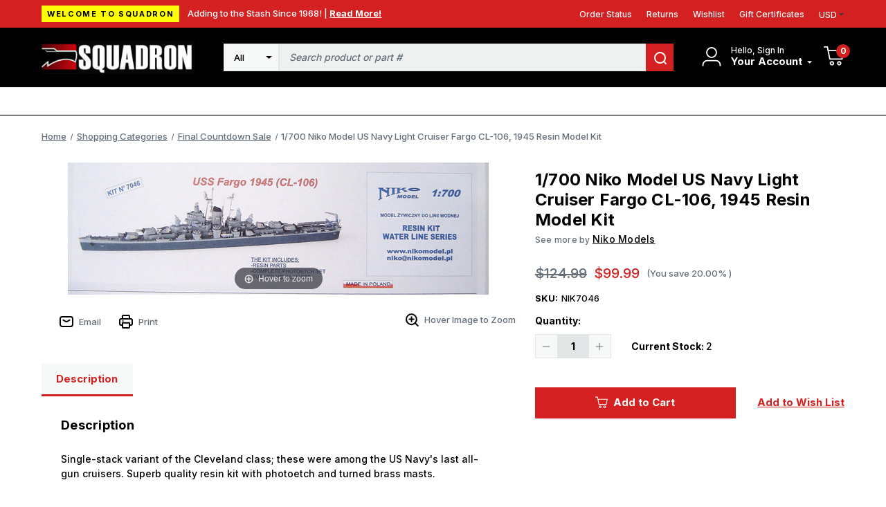

--- FILE ---
content_type: text/html; charset=UTF-8
request_url: https://squadron.com/1-700-niko-model-us-navy-light-cruiser-fargo-cl-106-1945-resin-model-kit/
body_size: 17969
content:




<!DOCTYPE html>
<html class="no-js" lang="en">
    <head>
        <!-- 
        Houstin Light, Night, and Skyline
        Theme for BigCommerce
        Designed and Developed by oBundle
        Visit Our Website - https://obundle.com
                 _                        _  _       
                | |                      | || |      
           ___  | |__   _   _  _ __    __| || |  ___ 
          / _ \ | '_ \ | | | || '_ \  / _` || | / _ \
         | (_) || |_) || |_| || | | || (_| || ||  __/
          \___/ |_.__/  \__,_||_| |_| \__,_||_| \___|
            Serving BigCommerce clients since 2014.    
        -->

        <title>1/700 Niko Model US Navy Light Cruiser Fargo CL-106, 1945 Resin Model Kit - Squadron.com</title>
        <link rel="dns-prefetch preconnect" href="https://cdn11.bigcommerce.com/s-n12pqvjack" crossorigin><link rel="dns-prefetch preconnect" href="https://fonts.googleapis.com/" crossorigin><link rel="dns-prefetch preconnect" href="https://fonts.gstatic.com/" crossorigin>
        <meta property="product:price:amount" content="99.99" /><meta property="product:price:currency" content="USD" /><meta property="og:url" content="https://squadron.com/1-700-niko-model-us-navy-light-cruiser-fargo-cl-106-1945-resin-model-kit/" /><meta property="og:site_name" content="Squadron.com" /><meta name="keywords" content="squadron, mmd, models, model, plastic, trumpeter, takom, meng, blue ridge, "><link rel='canonical' href='https://squadron.com/1-700-niko-model-us-navy-light-cruiser-fargo-cl-106-1945-resin-model-kit/' /><meta name='platform' content='bigcommerce.stencil' /><meta property="og:type" content="product" />
<meta property="og:title" content="1/700 Niko Model US Navy Light Cruiser Fargo CL-106, 1945 Resin Model Kit" />
<meta property="og:description" content="Squadron offers scale model kits made of plastic, resin and more. Categories include aircraft, armor, ships, sci-fi, cars, tools, paint, books and more! Everything needed for your hobby modeling room!" />
<meta property="og:image" content="https://cdn11.bigcommerce.com/s-n12pqvjack/products/40724/images/119169/nik7046-1700-niko-model-us-navy-light-cruiser-fargo-cl-106-1945-resin-model-kit-squadron-model-models__61872.1671242599.386.513.jpg?c=1" />
<meta property="pinterest:richpins" content="enabled" />
        
         

        <link href="https://cdn11.bigcommerce.com/s-n12pqvjack/product_images/favicon.jpg?t&#x3D;1643041702" rel="shortcut icon">
        <meta name="viewport" content="width=device-width, initial-scale=1">

        <script>
            document.documentElement.className = document.documentElement.className.replace('no-js', 'js');
        </script>

        <script>
    function browserSupportsAllFeatures() {
        return window.Promise
            && window.fetch
            && window.URL
            && window.URLSearchParams
            && window.WeakMap
            // object-fit support
            && ('objectFit' in document.documentElement.style);
    }

    function loadScript(src) {
        var js = document.createElement('script');
        js.src = src;
        js.onerror = function () {
            console.error('Failed to load polyfill script ' + src);
        };
        document.head.appendChild(js);
    }

    if (!browserSupportsAllFeatures()) {
        loadScript('https://cdn11.bigcommerce.com/s-n12pqvjack/stencil/bb7bb410-9dd6-013c-49d1-52b910202d57/e/2728f190-c313-013e-d8f7-4a7b251a300e/dist/theme-bundle.polyfills.js');
    }
</script>
        <script>window.consentManagerTranslations = `{"locale":"en","locales":{"consent_manager.data_collection_warning":"en","consent_manager.accept_all_cookies":"en","consent_manager.gdpr_settings":"en","consent_manager.data_collection_preferences":"en","consent_manager.manage_data_collection_preferences":"en","consent_manager.use_data_by_cookies":"en","consent_manager.data_categories_table":"en","consent_manager.allow":"en","consent_manager.accept":"en","consent_manager.deny":"en","consent_manager.dismiss":"en","consent_manager.reject_all":"en","consent_manager.category":"en","consent_manager.purpose":"en","consent_manager.functional_category":"en","consent_manager.functional_purpose":"en","consent_manager.analytics_category":"en","consent_manager.analytics_purpose":"en","consent_manager.targeting_category":"en","consent_manager.advertising_category":"en","consent_manager.advertising_purpose":"en","consent_manager.essential_category":"en","consent_manager.esential_purpose":"en","consent_manager.yes":"en","consent_manager.no":"en","consent_manager.not_available":"en","consent_manager.cancel":"en","consent_manager.save":"en","consent_manager.back_to_preferences":"en","consent_manager.close_without_changes":"en","consent_manager.unsaved_changes":"en","consent_manager.by_using":"en","consent_manager.agree_on_data_collection":"en","consent_manager.change_preferences":"en","consent_manager.cancel_dialog_title":"en","consent_manager.privacy_policy":"en","consent_manager.allow_category_tracking":"en","consent_manager.disallow_category_tracking":"en"},"translations":{"consent_manager.data_collection_warning":"We use cookies (and other similar technologies) to collect data to improve your shopping experience.","consent_manager.accept_all_cookies":"Accept All Cookies","consent_manager.gdpr_settings":"Settings","consent_manager.data_collection_preferences":"Website Data Collection Preferences","consent_manager.manage_data_collection_preferences":"Manage Website Data Collection Preferences","consent_manager.use_data_by_cookies":" uses data collected by cookies and JavaScript libraries to improve your shopping experience.","consent_manager.data_categories_table":"The table below outlines how we use this data by category. To opt out of a category of data collection, select 'No' and save your preferences.","consent_manager.allow":"Allow","consent_manager.accept":"Accept","consent_manager.deny":"Deny","consent_manager.dismiss":"Dismiss","consent_manager.reject_all":"Reject all","consent_manager.category":"Category","consent_manager.purpose":"Purpose","consent_manager.functional_category":"Functional","consent_manager.functional_purpose":"Enables enhanced functionality, such as videos and live chat. If you do not allow these, then some or all of these functions may not work properly.","consent_manager.analytics_category":"Analytics","consent_manager.analytics_purpose":"Provide statistical information on site usage, e.g., web analytics so we can improve this website over time.","consent_manager.targeting_category":"Targeting","consent_manager.advertising_category":"Advertising","consent_manager.advertising_purpose":"Used to create profiles or personalize content to enhance your shopping experience.","consent_manager.essential_category":"Essential","consent_manager.esential_purpose":"Essential for the site and any requested services to work, but do not perform any additional or secondary function.","consent_manager.yes":"Yes","consent_manager.no":"No","consent_manager.not_available":"N/A","consent_manager.cancel":"Cancel","consent_manager.save":"Save","consent_manager.back_to_preferences":"Back to Preferences","consent_manager.close_without_changes":"You have unsaved changes to your data collection preferences. Are you sure you want to close without saving?","consent_manager.unsaved_changes":"You have unsaved changes","consent_manager.by_using":"By using our website, you're agreeing to our","consent_manager.agree_on_data_collection":"By using our website, you're agreeing to the collection of data as described in our ","consent_manager.change_preferences":"You can change your preferences at any time","consent_manager.cancel_dialog_title":"Are you sure you want to cancel?","consent_manager.privacy_policy":"Privacy Policy","consent_manager.allow_category_tracking":"Allow [CATEGORY_NAME] tracking","consent_manager.disallow_category_tracking":"Disallow [CATEGORY_NAME] tracking"}}`;</script>

        <script>
            window.lazySizesConfig = window.lazySizesConfig || {};
            window.lazySizesConfig.loadMode = 1;
        </script>
        <script async src="https://cdn11.bigcommerce.com/s-n12pqvjack/stencil/bb7bb410-9dd6-013c-49d1-52b910202d57/e/2728f190-c313-013e-d8f7-4a7b251a300e/dist/theme-bundle.head_async.js"></script>

        <link href="https://fonts.googleapis.com/css?family=Inter:700,500&display=swap" rel="stylesheet">
        
        <link rel="preload" href="https://cdn11.bigcommerce.com/s-n12pqvjack/stencil/bb7bb410-9dd6-013c-49d1-52b910202d57/e/2728f190-c313-013e-d8f7-4a7b251a300e/dist/theme-bundle.font.js" as="script">
        <script async src="https://cdn11.bigcommerce.com/s-n12pqvjack/stencil/bb7bb410-9dd6-013c-49d1-52b910202d57/e/2728f190-c313-013e-d8f7-4a7b251a300e/dist/theme-bundle.font.js"></script>

        <link data-stencil-stylesheet href="https://cdn11.bigcommerce.com/s-n12pqvjack/stencil/bb7bb410-9dd6-013c-49d1-52b910202d57/e/2728f190-c313-013e-d8f7-4a7b251a300e/css/theme-4f72c040-c264-013e-a6ce-02a4e29b74e0.css" rel="stylesheet">

        <!-- Start Tracking Code for analytics_facebook -->

<script>
!function(f,b,e,v,n,t,s){if(f.fbq)return;n=f.fbq=function(){n.callMethod?n.callMethod.apply(n,arguments):n.queue.push(arguments)};if(!f._fbq)f._fbq=n;n.push=n;n.loaded=!0;n.version='2.0';n.queue=[];t=b.createElement(e);t.async=!0;t.src=v;s=b.getElementsByTagName(e)[0];s.parentNode.insertBefore(t,s)}(window,document,'script','https://connect.facebook.net/en_US/fbevents.js');

fbq('set', 'autoConfig', 'false', '467800414798387');
fbq('dataProcessingOptions', ['LDU'], 0, 0);
fbq('init', '467800414798387', {"external_id":"6b27748f-85c1-4aa3-a05f-2d599340b2bc"});
fbq('set', 'agent', 'bigcommerce', '467800414798387');

function trackEvents() {
    var pathName = window.location.pathname;

    fbq('track', 'PageView', {}, "");

    // Search events start -- only fire if the shopper lands on the /search.php page
    if (pathName.indexOf('/search.php') === 0 && getUrlParameter('search_query')) {
        fbq('track', 'Search', {
            content_type: 'product_group',
            content_ids: [],
            search_string: getUrlParameter('search_query')
        });
    }
    // Search events end

    // Wishlist events start -- only fire if the shopper attempts to add an item to their wishlist
    if (pathName.indexOf('/wishlist.php') === 0 && getUrlParameter('added_product_id')) {
        fbq('track', 'AddToWishlist', {
            content_type: 'product_group',
            content_ids: []
        });
    }
    // Wishlist events end

    // Lead events start -- only fire if the shopper subscribes to newsletter
    if (pathName.indexOf('/subscribe.php') === 0 && getUrlParameter('result') === 'success') {
        fbq('track', 'Lead', {});
    }
    // Lead events end

    // Registration events start -- only fire if the shopper registers an account
    if (pathName.indexOf('/login.php') === 0 && getUrlParameter('action') === 'account_created') {
        fbq('track', 'CompleteRegistration', {}, "");
    }
    // Registration events end

    

    function getUrlParameter(name) {
        var cleanName = name.replace(/[\[]/, '\[').replace(/[\]]/, '\]');
        var regex = new RegExp('[\?&]' + cleanName + '=([^&#]*)');
        var results = regex.exec(window.location.search);
        return results === null ? '' : decodeURIComponent(results[1].replace(/\+/g, ' '));
    }
}

if (window.addEventListener) {
    window.addEventListener("load", trackEvents, false)
}
</script>
<noscript><img height="1" width="1" style="display:none" alt="null" src="https://www.facebook.com/tr?id=467800414798387&ev=PageView&noscript=1&a=plbigcommerce1.2&eid="/></noscript>

<!-- End Tracking Code for analytics_facebook -->

<!-- Start Tracking Code for analytics_siteverification -->

<meta name="google-site-verification" content="xvAWQzrpx7R-O-qI1W_f50VXqdRSWI7T-z59DvsP4qg" />

<!-- End Tracking Code for analytics_siteverification -->


<script type="text/javascript" src="https://checkout-sdk.bigcommerce.com/v1/loader.js" defer ></script>
<script src="https://www.google.com/recaptcha/api.js" async defer></script>
<script type="text/javascript">
var BCData = {"product_attributes":{"sku":"NIK7046","upc":null,"mpn":"NIK7046","gtin":null,"weight":null,"base":true,"image":null,"price":{"without_tax":{"formatted":"$99.99","value":99.99,"currency":"USD"},"tax_label":"Tax","rrp_without_tax":{"formatted":"$124.99","value":124.99,"currency":"USD"},"saved":{"formatted":"$25.00","value":25,"currency":"USD"}},"stock":2,"instock":true,"stock_message":null,"purchasable":true,"purchasing_message":null,"call_for_price_message":null}};
</script>
<script src='https://squadron.com/content/magiczoomplus/magiczoomplus.stencil.js' ></script><!-- Begin Constant Contact Active Forms -->
<script> var _ctct_m = "d7b30003f8b75a525cad3bcda44ff36e"; </script>
<script id="signupScript" src="//static.ctctcdn.com/js/signup-form-widget/current/signup-form-widget.min.js" async defer></script>
<!-- End Constant Contact Active Forms --><script>
	const customerGroupsToFilter = [1,3]
</script><script type="text/javascript">  window.freshclick_filter_configurations = "{\"search\":{\"is_preview_mode\":\"0\",\"is_search\":\"1\",\"search_container\":\"[data-quick-search-form] input\",\"is_search_ajax\":\"1\",\"filter_color\":\"D42020\",\"login_for_price\":\"0\",\"login_for_price_text\":\"\",\"search_start\":\"3\",\"column_type\":\"1\",\"enterprise_search_style\":\"3\",\"is_auto_search\":\"0\",\"auto_search_wait_time\":\"600\",\"is_trending_now\":\"0\",\"is_suggested_search\":\"0\",\"suggested_array\":[],\"is_recent_search\":\"1\",\"recent_search_language\":\"Recent Searches\",\"trending_now_language\":\"Trending Searches\",\"trending_now_search_count\":\"5\",\"trending_array\":[],\"search_category\":\"false\",\"search_js\":\"\"}}"; </script><script defer src="//filter.freshclick.co.uk/assets/client/freshclick-filter.js?202509160408" data-site="n12pqvjack" data-customer-group="2" data-cat="" data-brand="" data-channel-id="1" id="fresh_filter"></script><script src="https://squadron.com/content/megamenuapp/js/jquery.min.js"></script><script src="https://squadron.com/content/megamenuapp/js/jquery-ui.min.js"></script><script src="https://squadron.com/content/megamenuapp/js/menu.js"></script><script src="https://squadron.com/content/megamenuapp/js/megamenu.js"></script>
<script nonce="">
(function () {
    var xmlHttp = new XMLHttpRequest();

    xmlHttp.open('POST', 'https://bes.gcp.data.bigcommerce.com/nobot');
    xmlHttp.setRequestHeader('Content-Type', 'application/json');
    xmlHttp.send('{"store_id":"1001883912","timezone_offset":"-5.0","timestamp":"2026-01-25T23:35:10.12712400Z","visit_id":"3c49e3c1-fd2f-4355-8cec-deec8024106b","channel_id":1}');
})();
</script>


        <link rel="preload" href="https://cdn11.bigcommerce.com/s-n12pqvjack/stencil/bb7bb410-9dd6-013c-49d1-52b910202d57/e/2728f190-c313-013e-d8f7-4a7b251a300e/dist/theme-bundle.main.js" as="script">
    </head>
    <body data-page-type="product" data-theme-variant="light">
        <svg data-src="https://cdn11.bigcommerce.com/s-n12pqvjack/stencil/bb7bb410-9dd6-013c-49d1-52b910202d57/e/2728f190-c313-013e-d8f7-4a7b251a300e/img/icon-sprite.svg" class="icons-svg-sprite"></svg>

        <a href="#main-content" class="skip-to-main-link">Skip to main content</a>
<header class="header" role="banner" data-logo-position="left">
        <a href="#" class="mobileMenu-toggle" data-mobile-menu-toggle="menu">
            <span class="mobileMenu-toggleIcon">Toggle menu</span>
        </a>
        <div class="header--top">
            <div class="container">
                <div class="marketing-banner">
            <div class="sale-tag">
                Welcome to Squadron
            </div>
        <div class="marketing-content">
            <div class="marketing-content-text">
                Adding to the Stash Since 1968! |
            
                    <a class="marketing-content-link" href="https://squadron.com/about-us/">
                        Read More!
                    </a>
            </div>
        </div>
</div>                <ul class="navPages-list ob-account-nav-list ob-desktop">
    <li class="navPages-item">
        <a class="navPages-action"
           href="/account.php?action&#x3D;order_status"
           aria-label="Orders"
        >
            Order Status
        </a>
    </li>
    <li class="navPages-item">
        <a class="navPages-action"
           href="/account.php?action&#x3D;view_returns"
           aria-label="Returns"
        >
            Returns
        </a>
    </li>
        <li class="navPages-item">
            <a class="navPages-action"
            href="/wishlist.php"
            aria-label="Wishlist"
            >
            Wishlist
            </a>
        </li>
        <li class="navPages-item">
            <a class="navPages-action"
            href="/giftcertificates.php"
            aria-label="Gift Certificates"
            >
                Gift Certificates
            </a>
        </li>
   
       
    <li class="navPages-item">
        <a class="navUser-action navUser-action--currencySelector navPages-action has-dropdown has-subMenu"
           href="#"
           data-dropdown="currencySelection"
           aria-controls="currencySelection"
           aria-expanded="false"
        >
            USD
            <i class="icon" aria-hidden="true">
                <svg>
                    <use xlink:href="#icon-caret-down" />
                </svg>
            </i>
        </a>
        <ul class="dropdown-menu" id="currencySelection" data-dropdown-content aria-hidden="true" tabindex="-1">
            <li class="dropdown-menu-item">
                <a href="https://squadron.com/1-700-niko-model-us-navy-light-cruiser-fargo-cl-106-1945-resin-model-kit/?setCurrencyId=1"
                   data-currency-code="USD"
                   data-cart-currency-switch-url="https://squadron.com/cart/change-currency"
                   data-warning="Promotions and gift certificates that don&#x27;t apply to the new currency will be removed from your cart. Are you sure you want to continue?"
                >
                    <strong>US Dollars</strong>
                </a>
            </li>
        </ul>
    </li>
</ul>            </div>
        </div>
        <div class="header--middle">
            <div class="container">
                <h1 class="header-logo header-logo--left">
                        <a href="https://squadron.com/">
        <img class="header-logo-image-unknown-size" src="https://cdn11.bigcommerce.com/s-n12pqvjack/images/stencil/271x58/squadron-logo-3_1703601167__53587.original.jpg" alt="Squadron.com" title="Squadron.com">
    </a>                </h1>
                    <nav class="navUser">
        
    <ul class="navUser-section navUser-section--alt">
        <li class="navUser-item navUser-item--account">
            <div class="account-signed-in">
                <div class="account-svg"
                    aria-label="Your Account"
                >
                    <svg>
                        <use xmlns:xlink="http://www.w3.org/1999/xlink" xlink:href="#icon-user"></use>
                    </svg>
                </div>
                <div class="your-account-column">
                    <p class="hello-name ob-desktop">Hello, Sign In</p>
                   
                    <a class="navUser-action your-account"
                        href="/account.php"
                        aria-label="Your Account"
                    >
                        <span class="ob-desktop">
                            Your Account
                            
                        </span>
                        <span class="icon navPages-action-moreIcon ob-desktop" aria-hidden="true">
                            <svg>
                                <use xmlns:xlink="http://www.w3.org/1999/xlink" xlink:href="#icon-caret-down"></use>
                            </svg>
                        </span>
                    </a>
                    <div class="dropdown-menu" id="account-dropdown" aria-hidden="true">
                            <div class="dropdown-account-sign-in">
        <a class="button button--primary" href="/login.php" aria-label="Sign in">
            Sign in
        </a>
            <p>New customer?<a href="/login.php?action&#x3D;create_account" aria-label="New customer?">Start Here</a></p>
    </div>
                    </div>
                </div>
            </div>
        </li>
            <div class="u-hidden">
                <a class="navUser-action"
                   href="/login.php"
                   aria-label="Sign in"
                >
                    Sign in
                </a>
                    <span class="navUser-or">or</span>
                    <a class="navUser-action"
                       href="/login.php?action&#x3D;create_account"
                       aria-label="New customer?"
                    >
                        New customer?
                    </a>
            </div>
        </li>
        <li class="navUser-item navUser-item--cart ob-cart-svg-item">
            <a class="navUser-action"
               data-cart-preview
               data-dropdown="cart-preview-dropdown"
               data-options="align:right"
               href="/cart.php"
               aria-label="Cart with 0 items"
            >
                <svg class="cart-svg">
                    <use xmlns:xlink="http://www.w3.org/1999/xlink" xlink:href="#icon-cart"></use>
                </svg>
                <span class="countPill cart-quantity">0</span>
            </a>
            <div class="dropdown-menu" id="cart-preview-dropdown" data-dropdown-content aria-hidden="true"></div>
        </li>
    </ul>
    <div class="dropdown dropdown--quickSearch" id="quickSearch" aria-hidden="true" data-prevent-quick-search-close>
        <div class="container ob-quick-search">
    <form class="form" onsubmit="return false" data-url="/search.php" data-quick-search-form>
        <fieldset class="form-fieldset">
            <div class="form-field">
                <label class="is-srOnly" for="nav-quick-search">Search</label>
                <input class="form-input"
                       data-search-quick
                       name="nav-quick-search"
                       id="nav-quick-search"
                       data-error-message="Search field cannot be empty."
                       placeholder="Search product or part #"
                       autocomplete="off"
                >
            </div>
        </fieldset>
    </form>
    <section class="quickSearchResults" data-bind="html: results"></section>
    <p role="status"
       aria-live="polite"
       class="aria-description--hidden"
       data-search-aria-message-predefined-text="product results for"
    ></p>
</div>
    </div>
</nav>                    <div class="container ob-quick-search">
    <form class="form" onsubmit="return false" data-url="/search.php" data-quick-search-form>
        <fieldset class="form-fieldset">
            <div class="form-field">
                <label class="is-srOnly" for="">Search</label>
                <select class="ob-desktop form-select form-select--small ob-search-category">
                    <option value="all" selected>All</option>
                        <option value="402">Shopping Categories</option>
                        <option value="191">Military Model Kits</option>
                        <option value="527">Non Military Kits</option>
                        <option value="461">Accessories</option>
                        <option value="467">Diorama</option>
                        <option value="264">Modeling Supplies</option>
                        <option value="401">Other Products</option>
                </select>
                <input class="form-input"
                       data-search-quick
                       name=""
                       id=""
                       data-error-message="Search field cannot be empty."
                       placeholder="Search product or part #"
                       autocomplete="off"
                >
                <button name="search" title="search">
                    <svg>
                        <use xmlns:xlink="http://www.w3.org/1999/xlink" xlink:href="#icon-search"></use>
                    </svg>
                </button>
            </div>
        </fieldset>
    </form>
    <section class="quickSearchResults" data-bind="html: results" data-prevent-quick-search-close></section>
    <p role="status"
       aria-live="polite"
       class="aria-description--hidden"
       data-search-aria-message-predefined-text="product results for"
    ></p>
</div>
            </div>
        </div>
        <div class="header--bottom">
            <div class="container">
                <!--  --> 
                    <!--Mega Menu app short code -->
                    <div class="navPages-container" id="menu" data-menu>
                    <div class="cws-nav-menu" data-menu="7" data-menu-type="mega-menu" data-current-customer-group-id="" data-is-login=""></div>
                    </div>
                    <!--End Mega Menu app short code -->
            </div>
        </div>
</header>
<div data-content-region="header_bottom--global"></div>
<div data-content-region="header_bottom"></div>
        <main class="body" id="main-content" role="main" data-currency-code="USD">
    <span class="nav-overlay">&nbsp;</span>

     
    <div class="container">
        
    <nav aria-label="Breadcrumb">
    <ol class="breadcrumbs">
                <li class="breadcrumb ">
                    <a class="breadcrumb-label"
                       href="https://squadron.com/"
                       
                    >
                        <span>Home</span>
                    </a>
                </li>
                <li class="breadcrumb ">
                    <a class="breadcrumb-label"
                       href="https://squadron.com/shopping-categories/"
                       
                    >
                        <span>Shopping Categories</span>
                    </a>
                </li>
                <li class="breadcrumb ">
                    <a class="breadcrumb-label"
                       href="https://squadron.com/shopping-categories/final-countdown-sale/"
                       
                    >
                        <span>Final Countdown Sale</span>
                    </a>
                </li>
                <li class="breadcrumb is-active">
                    <a class="breadcrumb-label"
                       href="https://squadron.com/1-700-niko-model-us-navy-light-cruiser-fargo-cl-106-1945-resin-model-kit/"
                       aria-current="page"
                    >
                        <span>1/700 Niko Model US Navy Light Cruiser Fargo CL-106, 1945 Resin Model Kit</span>
                    </a>
                </li>
    </ol>
</nav>

<script type="application/ld+json">
{
    "@context": "https://schema.org",
    "@type": "BreadcrumbList",
    "itemListElement":
    [
        {
            "@type": "ListItem",
            "position": 1,
            "item": {
                "@id": "https://squadron.com/",
                "name": "Home"
            }
        },
        {
            "@type": "ListItem",
            "position": 2,
            "item": {
                "@id": "https://squadron.com/shopping-categories/",
                "name": "Shopping Categories"
            }
        },
        {
            "@type": "ListItem",
            "position": 3,
            "item": {
                "@id": "https://squadron.com/shopping-categories/final-countdown-sale/",
                "name": "Final Countdown Sale"
            }
        },
        {
            "@type": "ListItem",
            "position": 4,
            "item": {
                "@id": "https://squadron.com/1-700-niko-model-us-navy-light-cruiser-fargo-cl-106-1945-resin-model-kit/",
                "name": "1/700 Niko Model US Navy Light Cruiser Fargo CL-106, 1945 Resin Model Kit"
            }
        }
    ]
}
</script>


    <div>
        <div class="productView"
>


    <section class="productView-details product-data ob-mobile">
        <div class="productView-product">
            <div class="ob-sale-flag-row">
            </div>

            <h1 class="productView-title">1/700 Niko Model US Navy Light Cruiser Fargo CL-106, 1945 Resin Model Kit</h1>
                <h2 class="productView-brand">
                    <span class="see-more-brand">See more by </span><a href="https://squadron.com/brands/niko-models/"><span>Niko Models</span></a>
                </h2>
        </div>
    </section>

    <section class="productView-images" data-image-gallery>

        
        <figure class="productView-image"
                data-image-gallery-main
                data-zoom-image="https://cdn11.bigcommerce.com/s-n12pqvjack/images/stencil/1280x1280/products/40724/119169/nik7046-1700-niko-model-us-navy-light-cruiser-fargo-cl-106-1945-resin-model-kit-squadron-model-models__61872.1671242599.jpg?c=1"
                >
            <div class="productView-img-container">
                    <a href="https://cdn11.bigcommerce.com/s-n12pqvjack/images/stencil/1280x1280/products/40724/119169/nik7046-1700-niko-model-us-navy-light-cruiser-fargo-cl-106-1945-resin-model-kit-squadron-model-models__61872.1671242599.jpg?c=1"
                        target="_blank">
                <img src="https://cdn11.bigcommerce.com/s-n12pqvjack/images/stencil/500x659/products/40724/119169/nik7046-1700-niko-model-us-navy-light-cruiser-fargo-cl-106-1945-resin-model-kit-squadron-model-models__61872.1671242599.jpg?c=1" alt="NIK7046 1/700 Niko Model US Navy Light Cruiser Fargo CL-106, 1945 Resin Model Kit  MMD Squadron" title="NIK7046 1/700 Niko Model US Navy Light Cruiser Fargo CL-106, 1945 Resin Model Kit  MMD Squadron" data-sizes="auto"
    srcset="https://cdn11.bigcommerce.com/s-n12pqvjack/images/stencil/80w/products/40724/119169/nik7046-1700-niko-model-us-navy-light-cruiser-fargo-cl-106-1945-resin-model-kit-squadron-model-models__61872.1671242599.jpg?c=1"
data-srcset="https://cdn11.bigcommerce.com/s-n12pqvjack/images/stencil/80w/products/40724/119169/nik7046-1700-niko-model-us-navy-light-cruiser-fargo-cl-106-1945-resin-model-kit-squadron-model-models__61872.1671242599.jpg?c=1 80w, https://cdn11.bigcommerce.com/s-n12pqvjack/images/stencil/160w/products/40724/119169/nik7046-1700-niko-model-us-navy-light-cruiser-fargo-cl-106-1945-resin-model-kit-squadron-model-models__61872.1671242599.jpg?c=1 160w, https://cdn11.bigcommerce.com/s-n12pqvjack/images/stencil/320w/products/40724/119169/nik7046-1700-niko-model-us-navy-light-cruiser-fargo-cl-106-1945-resin-model-kit-squadron-model-models__61872.1671242599.jpg?c=1 320w, https://cdn11.bigcommerce.com/s-n12pqvjack/images/stencil/640w/products/40724/119169/nik7046-1700-niko-model-us-navy-light-cruiser-fargo-cl-106-1945-resin-model-kit-squadron-model-models__61872.1671242599.jpg?c=1 640w, https://cdn11.bigcommerce.com/s-n12pqvjack/images/stencil/960w/products/40724/119169/nik7046-1700-niko-model-us-navy-light-cruiser-fargo-cl-106-1945-resin-model-kit-squadron-model-models__61872.1671242599.jpg?c=1 960w, https://cdn11.bigcommerce.com/s-n12pqvjack/images/stencil/1280w/products/40724/119169/nik7046-1700-niko-model-us-navy-light-cruiser-fargo-cl-106-1945-resin-model-kit-squadron-model-models__61872.1671242599.jpg?c=1 1280w, https://cdn11.bigcommerce.com/s-n12pqvjack/images/stencil/1920w/products/40724/119169/nik7046-1700-niko-model-us-navy-light-cruiser-fargo-cl-106-1945-resin-model-kit-squadron-model-models__61872.1671242599.jpg?c=1 1920w, https://cdn11.bigcommerce.com/s-n12pqvjack/images/stencil/2560w/products/40724/119169/nik7046-1700-niko-model-us-navy-light-cruiser-fargo-cl-106-1945-resin-model-kit-squadron-model-models__61872.1671242599.jpg?c=1 2560w"

class="lazyload productView-image--default"

data-main-image />
                    </a>
            </div>
        </figure>

        
        <ul class="productView-thumbnails"data-slick='{
                "infinite": false,
                "mobileFirst": true,
                "dots": false,
                "accessibility": false,
                "slidesToShow": 5,
                "slidesToScroll": 5,
                "responsive": [
                    {
                        "breakpoint": 1261,
                        "settings": {
                            "vertical": true
                        }
                    }
                ]
            }'>
                <li class="productView-thumbnail">
                    <a
                        class="productView-thumbnail-link"
                        href="https://cdn11.bigcommerce.com/s-n12pqvjack/images/stencil/1280x1280/products/40724/119169/nik7046-1700-niko-model-us-navy-light-cruiser-fargo-cl-106-1945-resin-model-kit-squadron-model-models__61872.1671242599.jpg?c=1"
                        data-image-gallery-item
                        data-image-gallery-new-image-url="https://cdn11.bigcommerce.com/s-n12pqvjack/images/stencil/500x659/products/40724/119169/nik7046-1700-niko-model-us-navy-light-cruiser-fargo-cl-106-1945-resin-model-kit-squadron-model-models__61872.1671242599.jpg?c=1"
                        data-image-gallery-new-image-srcset="https://cdn11.bigcommerce.com/s-n12pqvjack/images/stencil/80w/products/40724/119169/nik7046-1700-niko-model-us-navy-light-cruiser-fargo-cl-106-1945-resin-model-kit-squadron-model-models__61872.1671242599.jpg?c=1 80w, https://cdn11.bigcommerce.com/s-n12pqvjack/images/stencil/160w/products/40724/119169/nik7046-1700-niko-model-us-navy-light-cruiser-fargo-cl-106-1945-resin-model-kit-squadron-model-models__61872.1671242599.jpg?c=1 160w, https://cdn11.bigcommerce.com/s-n12pqvjack/images/stencil/320w/products/40724/119169/nik7046-1700-niko-model-us-navy-light-cruiser-fargo-cl-106-1945-resin-model-kit-squadron-model-models__61872.1671242599.jpg?c=1 320w, https://cdn11.bigcommerce.com/s-n12pqvjack/images/stencil/640w/products/40724/119169/nik7046-1700-niko-model-us-navy-light-cruiser-fargo-cl-106-1945-resin-model-kit-squadron-model-models__61872.1671242599.jpg?c=1 640w, https://cdn11.bigcommerce.com/s-n12pqvjack/images/stencil/960w/products/40724/119169/nik7046-1700-niko-model-us-navy-light-cruiser-fargo-cl-106-1945-resin-model-kit-squadron-model-models__61872.1671242599.jpg?c=1 960w, https://cdn11.bigcommerce.com/s-n12pqvjack/images/stencil/1280w/products/40724/119169/nik7046-1700-niko-model-us-navy-light-cruiser-fargo-cl-106-1945-resin-model-kit-squadron-model-models__61872.1671242599.jpg?c=1 1280w, https://cdn11.bigcommerce.com/s-n12pqvjack/images/stencil/1920w/products/40724/119169/nik7046-1700-niko-model-us-navy-light-cruiser-fargo-cl-106-1945-resin-model-kit-squadron-model-models__61872.1671242599.jpg?c=1 1920w, https://cdn11.bigcommerce.com/s-n12pqvjack/images/stencil/2560w/products/40724/119169/nik7046-1700-niko-model-us-navy-light-cruiser-fargo-cl-106-1945-resin-model-kit-squadron-model-models__61872.1671242599.jpg?c=1 2560w"
                        data-image-gallery-zoom-image-url="https://cdn11.bigcommerce.com/s-n12pqvjack/images/stencil/1280x1280/products/40724/119169/nik7046-1700-niko-model-us-navy-light-cruiser-fargo-cl-106-1945-resin-model-kit-squadron-model-models__61872.1671242599.jpg?c=1"
                    >
                    <img src="https://cdn11.bigcommerce.com/s-n12pqvjack/images/stencil/50x50/products/40724/119169/nik7046-1700-niko-model-us-navy-light-cruiser-fargo-cl-106-1945-resin-model-kit-squadron-model-models__61872.1671242599.jpg?c=1" alt="NIK7046 1/700 Niko Model US Navy Light Cruiser Fargo CL-106, 1945 Resin Model Kit  MMD Squadron" title="NIK7046 1/700 Niko Model US Navy Light Cruiser Fargo CL-106, 1945 Resin Model Kit  MMD Squadron" data-sizes="auto"
    srcset="https://cdn11.bigcommerce.com/s-n12pqvjack/images/stencil/80w/products/40724/119169/nik7046-1700-niko-model-us-navy-light-cruiser-fargo-cl-106-1945-resin-model-kit-squadron-model-models__61872.1671242599.jpg?c=1"
data-srcset="https://cdn11.bigcommerce.com/s-n12pqvjack/images/stencil/80w/products/40724/119169/nik7046-1700-niko-model-us-navy-light-cruiser-fargo-cl-106-1945-resin-model-kit-squadron-model-models__61872.1671242599.jpg?c=1 80w, https://cdn11.bigcommerce.com/s-n12pqvjack/images/stencil/160w/products/40724/119169/nik7046-1700-niko-model-us-navy-light-cruiser-fargo-cl-106-1945-resin-model-kit-squadron-model-models__61872.1671242599.jpg?c=1 160w, https://cdn11.bigcommerce.com/s-n12pqvjack/images/stencil/320w/products/40724/119169/nik7046-1700-niko-model-us-navy-light-cruiser-fargo-cl-106-1945-resin-model-kit-squadron-model-models__61872.1671242599.jpg?c=1 320w, https://cdn11.bigcommerce.com/s-n12pqvjack/images/stencil/640w/products/40724/119169/nik7046-1700-niko-model-us-navy-light-cruiser-fargo-cl-106-1945-resin-model-kit-squadron-model-models__61872.1671242599.jpg?c=1 640w, https://cdn11.bigcommerce.com/s-n12pqvjack/images/stencil/960w/products/40724/119169/nik7046-1700-niko-model-us-navy-light-cruiser-fargo-cl-106-1945-resin-model-kit-squadron-model-models__61872.1671242599.jpg?c=1 960w, https://cdn11.bigcommerce.com/s-n12pqvjack/images/stencil/1280w/products/40724/119169/nik7046-1700-niko-model-us-navy-light-cruiser-fargo-cl-106-1945-resin-model-kit-squadron-model-models__61872.1671242599.jpg?c=1 1280w, https://cdn11.bigcommerce.com/s-n12pqvjack/images/stencil/1920w/products/40724/119169/nik7046-1700-niko-model-us-navy-light-cruiser-fargo-cl-106-1945-resin-model-kit-squadron-model-models__61872.1671242599.jpg?c=1 1920w, https://cdn11.bigcommerce.com/s-n12pqvjack/images/stencil/2560w/products/40724/119169/nik7046-1700-niko-model-us-navy-light-cruiser-fargo-cl-106-1945-resin-model-kit-squadron-model-models__61872.1671242599.jpg?c=1 2560w"

class="lazyload"

 />
                    </a>
                </li>
        </ul>

        <div class="image-share-row ob-desktop">
                
    
    <ul class="socialLinks">
            <li class="socialLinks-item socialLinks-item--facebook">
            </li>
            <li class="socialLinks-item socialLinks-item--email">
                <a class="socialLinks__link icon icon--email"
                   title="Email"
                   href="mailto:?subject=1%2F700%20Niko%20Model%20US%20Navy%20Light%20Cruiser%20Fargo%20CL-106%2C%201945%20Resin%20Model%20Kit%20-%20Squadron.com&amp;body=https%3A%2F%2Fsquadron.com%2F1-700-niko-model-us-navy-light-cruiser-fargo-cl-106-1945-resin-model-kit%2F"
                   target="_self"
                   rel="noopener"
                   
                >
                    <span class="aria-description--hidden">Email</span>
                    <svg>
                        <use xlink:href="#icon-email-open"/>
                    </svg>
                    <span class="title">Email</span>
                </a>
            </li>
            <li class="socialLinks-item socialLinks-item--print">
                <a class="socialLinks__link icon icon--print"
                   title="Print"
                   onclick="window.print();return false;"
                   
                >
                    <span class="aria-description--hidden">Print</span>
                    <svg>
                        <use xlink:href="#icon-print"/>
                    </svg>
                    <span class="title">Print</span>
                </a>
                            </li>
            <li class="socialLinks-item socialLinks-item--linkedin">
            </li>
    </ul>

            <span class="zoom-details">
                <svg><use xlink:href="#icon-zoom" /></svg>
                Hover Image to Zoom
            </span>
        </div>
    </section>

    <section class="productView-details">
        <div class="productView-product">
            <div class="ob-sale-flag-row ob-desktop">
            </div>

            <h1 class="productView-title ob-desktop">1/700 Niko Model US Navy Light Cruiser Fargo CL-106, 1945 Resin Model Kit</h1>
                <h2 class="productView-brand ob-desktop">
                    <span class="see-more-brand">See more by </span><a href="https://squadron.com/brands/niko-models/"><span>Niko Models</span></a>
                </h2>
            <div class="productView-price">
                    
            <div class="price-section price-section--withoutTax rrp-price--withoutTax" >
                <span data-product-rrp-price-without-tax class="price price--rrp">
                    $124.99
                </span>
            </div>
            <div class="price-section price-section--withoutTax non-sale-price--withoutTax" style="display: none;">
                <span data-product-non-sale-price-without-tax class="price price--non-sale">
                    
                </span>
            </div>
            <div class="price-section price-section--withoutTax">
                <span class="price-label" >
                    
                </span>
                <span data-product-price-without-tax class="price price--withoutTax">$99.99</span>
            </div>
            <div class="price-section price-section--saving price" >
                    <span class="price">(You save</span>
                    <span data-product-price-saved class="price price--saving">
                        20.00%
                    </span>
                    <span class="price">)</span>
            </div>

            </div>
            <div data-content-region="product_below_price"></div>
            
            <dl class="productView-info">
                    <dt class="productView-info-name sku-label">SKU:</dt>
                    <dd class="productView-info-value" data-product-sku>NIK7046</dd>

                    <div class="productView-info-bulkPricing">
                                            </div>

            </dl>
        </div>
    </section>

    <section class="productView-details product-options">
        <div class="productView-options">
            <form class="form" method="post" action="https://squadron.com/cart.php" enctype="multipart/form-data"
                  data-cart-item-add>
                <input type="hidden" name="action" value="add">
                <input type="hidden" name="product_id" value="40724"/>
                <div data-product-option-change style="display:none;">
                    
                </div>
                <div id="add-to-cart-wrapper" class="add-to-cart-wrapper" >
        
        <div class="form-field form-field--increments">
            <label class="form-label form-label--alternate"
                   for="qty[]">Quantity:</label>
                <div class="form-increment" data-quantity-change>
                    <button class="button button--icon" data-action="dec">
                        <span class="is-srOnly">Decrease Quantity of 1/700 Niko Model US Navy Light Cruiser Fargo CL-106, 1945 Resin Model Kit</span>
                        <i class="icon" aria-hidden="true">
                            <svg>
                                <use xlink:href="#icon-minus"/>
                            </svg>
                        </i>
                    </button>
                    <input class="form-input form-input--incrementTotal"
                           id="qty[]"
                           name="qty[]"
                           type="tel"
                           value="1"
                           data-quantity-min="0"
                           data-quantity-max="0"
                           min="1"
                           pattern="[0-9]*"
                           aria-live="polite">
                    <button class="button button--icon" data-action="inc">
                        <span class="is-srOnly">Increase Quantity of 1/700 Niko Model US Navy Light Cruiser Fargo CL-106, 1945 Resin Model Kit</span>
                        <i class="icon" aria-hidden="true">
                            <svg>
                                <use xlink:href="#icon-plus"/>
                            </svg>
                        </i>
                    </button>
                </div>
        </div>

    <div class="form-field form-field--stock">
        <label class="form-label form-label--alternate">
            Current Stock:
            <span data-product-stock>2</span>
        </label>
    </div>

    <br />

    <div class="alertBox productAttributes-message" style="display:none">
        <div class="alertBox-column alertBox-icon">
            <icon glyph="ic-success" class="icon" aria-hidden="true"><svg xmlns="http://www.w3.org/2000/svg" width="24" height="24" viewBox="0 0 24 24"><path d="M12 2C6.48 2 2 6.48 2 12s4.48 10 10 10 10-4.48 10-10S17.52 2 12 2zm1 15h-2v-2h2v2zm0-4h-2V7h2v6z"></path></svg></icon>
        </div>
        <p class="alertBox-column alertBox-message"></p>
    </div>
        <div class="form-action">
            <button
                    id="form-action-addToCart"
                    data-wait-message="Adding to cart…"
                    class="button button--primary"
                    type="submit"
                    
            > <svg class="cart-icon"><use xlink:href="#icon-cart"></use></svg>Add to Cart
            </button>
            <span class="product-status-message aria-description--hidden"><svg class="cart-icon"><use xlink:href="#icon-cart"></use></svg>Adding to cart… The item has been added</span>
        </div>
        
</div>
            </form>
            <div class="ob-wishlist">
                    <form action="/wishlist.php?action&#x3D;add&amp;product_id&#x3D;40724" class="form form-wishlist form-action" data-wishlist-add method="post">
    <a aria-controls="wishlist-dropdown"
       aria-expanded="false"
       class="button dropdown-menu-button button--secondary"
       data-dropdown="wishlist-dropdown"
       href="#"
    >
        <span>Add to Wish List</span>
    </a>
    <ul aria-hidden="true" class="dropdown-menu" data-dropdown-content id="wishlist-dropdown">
        <li>
            <input class="button" type="submit" value="Add to My Wish List">
        </li>
        <li>
            <a data-wishlist class="button" href="/wishlist.php?action=addwishlist&product_id=40724">Create New Wish List</a>
        </li>
    </ul>
</form>
            </div>

            <div class="image-share-row ob-mobile">
                    
    
    <ul class="socialLinks">
            <li class="socialLinks-item socialLinks-item--facebook">
            </li>
            <li class="socialLinks-item socialLinks-item--email">
                <a class="socialLinks__link icon icon--email"
                   title="Email"
                   href="mailto:?subject=1%2F700%20Niko%20Model%20US%20Navy%20Light%20Cruiser%20Fargo%20CL-106%2C%201945%20Resin%20Model%20Kit%20-%20Squadron.com&amp;body=https%3A%2F%2Fsquadron.com%2F1-700-niko-model-us-navy-light-cruiser-fargo-cl-106-1945-resin-model-kit%2F"
                   target="_self"
                   rel="noopener"
                   
                >
                    <span class="aria-description--hidden">Email</span>
                    <svg>
                        <use xlink:href="#icon-email-open"/>
                    </svg>
                    <span class="title">Email</span>
                </a>
            </li>
            <li class="socialLinks-item socialLinks-item--print">
                <a class="socialLinks__link icon icon--print"
                   title="Print"
                   onclick="window.print();return false;"
                   
                >
                    <span class="aria-description--hidden">Print</span>
                    <svg>
                        <use xlink:href="#icon-print"/>
                    </svg>
                    <span class="title">Print</span>
                </a>
                            </li>
            <li class="socialLinks-item socialLinks-item--linkedin">
            </li>
    </ul>
            </div>
        </div>
    </section>

    <article class="productView-description">
            <ul class="tabs" data-tab>
        <li class="tab is-active">
            <a class="tab-title" href="#tab-description">Description</a>
        </li>

</ul>
<div class="tabs-contents">
        <div class="tab-content is-active" id="tab-description">
            <h2>Description</h2>
            <p>Single-stack variant of the Cleveland class; these were among the US Navy&#39;s last all-gun cruisers. Superb quality resin kit with photoetch and turned brass masts.</p>
        </div>

</div>
    </article>
</div>

<div id="previewModal" class="modal modal--large" data-reveal>
    <button class="modal-close"
        type="button"
        title="Close"
        
>
    <span class="aria-description--hidden">Close</span>
    <span aria-hidden="true">&#215;</span>
</button>
    <div class="modal-content"></div>
    <div class="loadingOverlay"></div>
</div>

        <div data-content-region="product_below_content"></div>

        <div class="productView-related">
            <h2>Related Products</h2>
                <section class="productCarousel ob-carousel"
    data-list-name=""
    data-slick='{
        "infinite": false,
        "mobileFirst": true,
        "slidesToShow": 2,
        "slidesToScroll": 2,
        "dots": false,
        "arrows": true,
        "slide": "[data-product-slide]",
        "responsive": [
            {
                "breakpoint": 550,
                "settings": {
                    "slidesToShow": 3,
                    "slidesToScroll": 3
                }
            },
            {
                "breakpoint": 800,
                "settings": {
                    "slidesToShow": 5,
                    "slidesToScroll": 5
                }
            }
        ]
    }'
>
    <div data-product-slide class="productCarousel-slide">
        <article
    class="card
    "
    data-test="card-40722"
>
    <figure class="card-figure">

        <a href="https://squadron.com/1-700-niko-model-us-navy-heavy-cruiser-augusta-1945-resin-model-kit/"
           class="card-figure__link"
           aria-label="1/700 Niko Model US Navy Heavy Cruiser Augusta, 1945 Resin Model Kit, $99.99

"
"
           
        >
            <div class="card-img-container">
                <img src="https://cdn11.bigcommerce.com/s-n12pqvjack/images/stencil/500x659/products/40722/120666/nik7044-1700-niko-model-us-navy-heavy-cruiser-augusta-1945-resin-model-kit-squadron-model-models__00348.1671247368.jpg?c=1" alt="NIK7044 1/700 Niko Model US Navy Heavy Cruiser Augusta, 1945 Resin Model Kit  MMD Squadron" title="NIK7044 1/700 Niko Model US Navy Heavy Cruiser Augusta, 1945 Resin Model Kit  MMD Squadron" data-sizes="auto"
    srcset="https://cdn11.bigcommerce.com/s-n12pqvjack/images/stencil/80w/products/40722/120666/nik7044-1700-niko-model-us-navy-heavy-cruiser-augusta-1945-resin-model-kit-squadron-model-models__00348.1671247368.jpg?c=1"
data-srcset="https://cdn11.bigcommerce.com/s-n12pqvjack/images/stencil/80w/products/40722/120666/nik7044-1700-niko-model-us-navy-heavy-cruiser-augusta-1945-resin-model-kit-squadron-model-models__00348.1671247368.jpg?c=1 80w, https://cdn11.bigcommerce.com/s-n12pqvjack/images/stencil/160w/products/40722/120666/nik7044-1700-niko-model-us-navy-heavy-cruiser-augusta-1945-resin-model-kit-squadron-model-models__00348.1671247368.jpg?c=1 160w, https://cdn11.bigcommerce.com/s-n12pqvjack/images/stencil/320w/products/40722/120666/nik7044-1700-niko-model-us-navy-heavy-cruiser-augusta-1945-resin-model-kit-squadron-model-models__00348.1671247368.jpg?c=1 320w, https://cdn11.bigcommerce.com/s-n12pqvjack/images/stencil/640w/products/40722/120666/nik7044-1700-niko-model-us-navy-heavy-cruiser-augusta-1945-resin-model-kit-squadron-model-models__00348.1671247368.jpg?c=1 640w, https://cdn11.bigcommerce.com/s-n12pqvjack/images/stencil/960w/products/40722/120666/nik7044-1700-niko-model-us-navy-heavy-cruiser-augusta-1945-resin-model-kit-squadron-model-models__00348.1671247368.jpg?c=1 960w, https://cdn11.bigcommerce.com/s-n12pqvjack/images/stencil/1280w/products/40722/120666/nik7044-1700-niko-model-us-navy-heavy-cruiser-augusta-1945-resin-model-kit-squadron-model-models__00348.1671247368.jpg?c=1 1280w, https://cdn11.bigcommerce.com/s-n12pqvjack/images/stencil/1920w/products/40722/120666/nik7044-1700-niko-model-us-navy-heavy-cruiser-augusta-1945-resin-model-kit-squadron-model-models__00348.1671247368.jpg?c=1 1920w, https://cdn11.bigcommerce.com/s-n12pqvjack/images/stencil/2560w/products/40722/120666/nik7044-1700-niko-model-us-navy-heavy-cruiser-augusta-1945-resin-model-kit-squadron-model-models__00348.1671247368.jpg?c=1 2560w"

class="lazyload card-image"

 />
            </div>
        </a>

        <figcaption class="card-figcaption">
            <div class="card-figcaption-body">
                            <button type="button" class="button button--small card-figcaption-button quickview button--primary" data-product-id="40722">Quick view</button>
            </div>
        </figcaption>
    </figure>
    <div class="card-body">
        <div class="brand-and-sku">
                <p class="card-text card-brand" data-test-info-type="brandName">Niko Models</p>
                <p class="card-text card-seperator">|</p>
                <p class="card-text card-sku">NIK7044</p>
        </div>
        <h3 class="card-title">
            <a aria-label="1/700 Niko Model US Navy Heavy Cruiser Augusta, 1945 Resin Model Kit, $99.99

"
"
               href="https://squadron.com/1-700-niko-model-us-navy-heavy-cruiser-augusta-1945-resin-model-kit/"
               
            >
                1/700 Niko Model US Navy Heavy Cruiser Augusta, 1945 Resin Model Kit
            </a>
        </h3>
        <div class="card-text" data-test-info-type="price">
                
            <div class="price-section price-section--withoutTax rrp-price--withoutTax" >
                <span data-product-rrp-price-without-tax class="price price--rrp">
                    $124.99
                </span>
            </div>
            <div class="price-section price-section--withoutTax non-sale-price--withoutTax" style="display: none;">
                <span data-product-non-sale-price-without-tax class="price price--non-sale">
                    
                </span>
            </div>
            <div class="price-section price-section--withoutTax">
                <span class="price-label" >
                    
                </span>
                <span data-product-price-without-tax class="price price--withoutTax">$99.99</span>
            </div>

        </div>
     
        
         <div class="card-actions">
                    
                            <a href="https://squadron.com/cart.php?action&#x3D;add&amp;product_id&#x3D;40722" data-event-type="product-click" data-button-type="add-cart" class="button button--small card-figcaption-button button--primary">Add to Cart</a>
                            <span class="product-status-message aria-description--hidden">The item has been added</span>
                    
        </div>
    </div>
   
</article>
    </div>
    <div data-product-slide class="productCarousel-slide">
        <article
    class="card
    "
    data-test="card-40714"
>
    <figure class="card-figure">

        <a href="https://squadron.com/1-700-niko-model-us-navy-light-cruiser-philadelphia-cl-41-resin-model-kit/"
           class="card-figure__link"
           aria-label="1/700 Niko Model US Navy Light Cruiser Philadelphia CL-41 Resin Model Kit, $99.99

"
"
           
        >
            <div class="card-img-container">
                <img src="https://cdn11.bigcommerce.com/s-n12pqvjack/images/stencil/500x659/products/40714/120592/nik7035-1700-niko-model-us-navy-light-cruiser-philadelphia-cl-41-resin-model-kit-squadron-model-models__22416.1671247130.jpg?c=1" alt="NIK7035 1/700 Niko Model US Navy Light Cruiser Philadelphia CL-41 Resin Model Kit  MMD Squadron" title="NIK7035 1/700 Niko Model US Navy Light Cruiser Philadelphia CL-41 Resin Model Kit  MMD Squadron" data-sizes="auto"
    srcset="https://cdn11.bigcommerce.com/s-n12pqvjack/images/stencil/80w/products/40714/120592/nik7035-1700-niko-model-us-navy-light-cruiser-philadelphia-cl-41-resin-model-kit-squadron-model-models__22416.1671247130.jpg?c=1"
data-srcset="https://cdn11.bigcommerce.com/s-n12pqvjack/images/stencil/80w/products/40714/120592/nik7035-1700-niko-model-us-navy-light-cruiser-philadelphia-cl-41-resin-model-kit-squadron-model-models__22416.1671247130.jpg?c=1 80w, https://cdn11.bigcommerce.com/s-n12pqvjack/images/stencil/160w/products/40714/120592/nik7035-1700-niko-model-us-navy-light-cruiser-philadelphia-cl-41-resin-model-kit-squadron-model-models__22416.1671247130.jpg?c=1 160w, https://cdn11.bigcommerce.com/s-n12pqvjack/images/stencil/320w/products/40714/120592/nik7035-1700-niko-model-us-navy-light-cruiser-philadelphia-cl-41-resin-model-kit-squadron-model-models__22416.1671247130.jpg?c=1 320w, https://cdn11.bigcommerce.com/s-n12pqvjack/images/stencil/640w/products/40714/120592/nik7035-1700-niko-model-us-navy-light-cruiser-philadelphia-cl-41-resin-model-kit-squadron-model-models__22416.1671247130.jpg?c=1 640w, https://cdn11.bigcommerce.com/s-n12pqvjack/images/stencil/960w/products/40714/120592/nik7035-1700-niko-model-us-navy-light-cruiser-philadelphia-cl-41-resin-model-kit-squadron-model-models__22416.1671247130.jpg?c=1 960w, https://cdn11.bigcommerce.com/s-n12pqvjack/images/stencil/1280w/products/40714/120592/nik7035-1700-niko-model-us-navy-light-cruiser-philadelphia-cl-41-resin-model-kit-squadron-model-models__22416.1671247130.jpg?c=1 1280w, https://cdn11.bigcommerce.com/s-n12pqvjack/images/stencil/1920w/products/40714/120592/nik7035-1700-niko-model-us-navy-light-cruiser-philadelphia-cl-41-resin-model-kit-squadron-model-models__22416.1671247130.jpg?c=1 1920w, https://cdn11.bigcommerce.com/s-n12pqvjack/images/stencil/2560w/products/40714/120592/nik7035-1700-niko-model-us-navy-light-cruiser-philadelphia-cl-41-resin-model-kit-squadron-model-models__22416.1671247130.jpg?c=1 2560w"

class="lazyload card-image"

 />
            </div>
        </a>

        <figcaption class="card-figcaption">
            <div class="card-figcaption-body">
                            <button type="button" class="button button--small card-figcaption-button quickview button--primary" data-product-id="40714">Quick view</button>
            </div>
        </figcaption>
    </figure>
    <div class="card-body">
        <div class="brand-and-sku">
                <p class="card-text card-brand" data-test-info-type="brandName">Niko Models</p>
                <p class="card-text card-seperator">|</p>
                <p class="card-text card-sku">NIK7035</p>
        </div>
        <h3 class="card-title">
            <a aria-label="1/700 Niko Model US Navy Light Cruiser Philadelphia CL-41 Resin Model Kit, $99.99

"
"
               href="https://squadron.com/1-700-niko-model-us-navy-light-cruiser-philadelphia-cl-41-resin-model-kit/"
               
            >
                1/700 Niko Model US Navy Light Cruiser Philadelphia CL-41 Resin Model Kit
            </a>
        </h3>
        <div class="card-text" data-test-info-type="price">
                
            <div class="price-section price-section--withoutTax rrp-price--withoutTax" >
                <span data-product-rrp-price-without-tax class="price price--rrp">
                    $124.99
                </span>
            </div>
            <div class="price-section price-section--withoutTax non-sale-price--withoutTax" style="display: none;">
                <span data-product-non-sale-price-without-tax class="price price--non-sale">
                    
                </span>
            </div>
            <div class="price-section price-section--withoutTax">
                <span class="price-label" >
                    
                </span>
                <span data-product-price-without-tax class="price price--withoutTax">$99.99</span>
            </div>

        </div>
     
        
         <div class="card-actions">
                    
                            <a href="https://squadron.com/cart.php?action&#x3D;add&amp;product_id&#x3D;40714" data-event-type="product-click" data-button-type="add-cart" class="button button--small card-figcaption-button button--primary">Add to Cart</a>
                            <span class="product-status-message aria-description--hidden">The item has been added</span>
                    
        </div>
    </div>
   
</article>
    </div>
    <div data-product-slide class="productCarousel-slide">
        <article
    class="card
    "
    data-test="card-40713"
>
    <figure class="card-figure">

        <a href="https://squadron.com/1-700-niko-model-us-navy-light-cruiser-helena-cl-50-resin-model-kit/"
           class="card-figure__link"
           aria-label="1/700 Niko Model US Navy Light Cruiser Helena CL-50 Resin Model Kit, $99.99

"
"
           
        >
            <div class="card-img-container">
                <img src="https://cdn11.bigcommerce.com/s-n12pqvjack/images/stencil/500x659/products/40713/119784/nik7034-1700-niko-model-us-navy-light-cruiser-helena-cl-50-resin-model-kit-squadron-model-models__89686.1671244522.jpg?c=1" alt="NIK7034 1/700 Niko Model US Navy Light Cruiser Helena CL-50 Resin Model Kit  MMD Squadron" title="NIK7034 1/700 Niko Model US Navy Light Cruiser Helena CL-50 Resin Model Kit  MMD Squadron" data-sizes="auto"
    srcset="https://cdn11.bigcommerce.com/s-n12pqvjack/images/stencil/80w/products/40713/119784/nik7034-1700-niko-model-us-navy-light-cruiser-helena-cl-50-resin-model-kit-squadron-model-models__89686.1671244522.jpg?c=1"
data-srcset="https://cdn11.bigcommerce.com/s-n12pqvjack/images/stencil/80w/products/40713/119784/nik7034-1700-niko-model-us-navy-light-cruiser-helena-cl-50-resin-model-kit-squadron-model-models__89686.1671244522.jpg?c=1 80w, https://cdn11.bigcommerce.com/s-n12pqvjack/images/stencil/160w/products/40713/119784/nik7034-1700-niko-model-us-navy-light-cruiser-helena-cl-50-resin-model-kit-squadron-model-models__89686.1671244522.jpg?c=1 160w, https://cdn11.bigcommerce.com/s-n12pqvjack/images/stencil/320w/products/40713/119784/nik7034-1700-niko-model-us-navy-light-cruiser-helena-cl-50-resin-model-kit-squadron-model-models__89686.1671244522.jpg?c=1 320w, https://cdn11.bigcommerce.com/s-n12pqvjack/images/stencil/640w/products/40713/119784/nik7034-1700-niko-model-us-navy-light-cruiser-helena-cl-50-resin-model-kit-squadron-model-models__89686.1671244522.jpg?c=1 640w, https://cdn11.bigcommerce.com/s-n12pqvjack/images/stencil/960w/products/40713/119784/nik7034-1700-niko-model-us-navy-light-cruiser-helena-cl-50-resin-model-kit-squadron-model-models__89686.1671244522.jpg?c=1 960w, https://cdn11.bigcommerce.com/s-n12pqvjack/images/stencil/1280w/products/40713/119784/nik7034-1700-niko-model-us-navy-light-cruiser-helena-cl-50-resin-model-kit-squadron-model-models__89686.1671244522.jpg?c=1 1280w, https://cdn11.bigcommerce.com/s-n12pqvjack/images/stencil/1920w/products/40713/119784/nik7034-1700-niko-model-us-navy-light-cruiser-helena-cl-50-resin-model-kit-squadron-model-models__89686.1671244522.jpg?c=1 1920w, https://cdn11.bigcommerce.com/s-n12pqvjack/images/stencil/2560w/products/40713/119784/nik7034-1700-niko-model-us-navy-light-cruiser-helena-cl-50-resin-model-kit-squadron-model-models__89686.1671244522.jpg?c=1 2560w"

class="lazyload card-image"

 />
            </div>
        </a>

        <figcaption class="card-figcaption">
            <div class="card-figcaption-body">
                            <button type="button" class="button button--small card-figcaption-button quickview button--primary" data-product-id="40713">Quick view</button>
            </div>
        </figcaption>
    </figure>
    <div class="card-body">
        <div class="brand-and-sku">
                <p class="card-text card-brand" data-test-info-type="brandName">Niko Models</p>
                <p class="card-text card-seperator">|</p>
                <p class="card-text card-sku">NIK7034</p>
        </div>
        <h3 class="card-title">
            <a aria-label="1/700 Niko Model US Navy Light Cruiser Helena CL-50 Resin Model Kit, $99.99

"
"
               href="https://squadron.com/1-700-niko-model-us-navy-light-cruiser-helena-cl-50-resin-model-kit/"
               
            >
                1/700 Niko Model US Navy Light Cruiser Helena CL-50 Resin Model Kit
            </a>
        </h3>
        <div class="card-text" data-test-info-type="price">
                
            <div class="price-section price-section--withoutTax rrp-price--withoutTax" >
                <span data-product-rrp-price-without-tax class="price price--rrp">
                    $124.99
                </span>
            </div>
            <div class="price-section price-section--withoutTax non-sale-price--withoutTax" style="display: none;">
                <span data-product-non-sale-price-without-tax class="price price--non-sale">
                    
                </span>
            </div>
            <div class="price-section price-section--withoutTax">
                <span class="price-label" >
                    
                </span>
                <span data-product-price-without-tax class="price price--withoutTax">$99.99</span>
            </div>

        </div>
     
        
         <div class="card-actions">
                    
                            <a href="https://squadron.com/cart.php?action&#x3D;add&amp;product_id&#x3D;40713" data-event-type="product-click" data-button-type="add-cart" class="button button--small card-figcaption-button button--primary">Add to Cart</a>
                            <span class="product-status-message aria-description--hidden">The item has been added</span>
                    
        </div>
    </div>
   
</article>
    </div>
    <div data-product-slide class="productCarousel-slide">
        <article
    class="card
    "
    data-test="card-40725"
>
    <figure class="card-figure">

        <a href="https://squadron.com/1-700-niko-model-us-navy-light-cruiser-huntington-cl-107-1948-resin-model-kit/"
           class="card-figure__link"
           aria-label="1/700 Niko Model US Navy Light Cruiser Huntington CL-107, 1948 Resin Model Kit, $99.99

"
"
           
        >
            <div class="card-img-container">
                <img src="https://cdn11.bigcommerce.com/s-n12pqvjack/images/stencil/500x659/products/40725/120078/nik7047-1700-niko-model-us-navy-light-cruiser-huntington-cl-107-1948-resin-model-kit-squadron-model-models__04970.1671245476.jpg?c=1" alt="NIK7047 1/700 Niko Model US Navy Light Cruiser Huntington CL-107, 1948 Resin Model Kit  MMD Squadron" title="NIK7047 1/700 Niko Model US Navy Light Cruiser Huntington CL-107, 1948 Resin Model Kit  MMD Squadron" data-sizes="auto"
    srcset="https://cdn11.bigcommerce.com/s-n12pqvjack/images/stencil/80w/products/40725/120078/nik7047-1700-niko-model-us-navy-light-cruiser-huntington-cl-107-1948-resin-model-kit-squadron-model-models__04970.1671245476.jpg?c=1"
data-srcset="https://cdn11.bigcommerce.com/s-n12pqvjack/images/stencil/80w/products/40725/120078/nik7047-1700-niko-model-us-navy-light-cruiser-huntington-cl-107-1948-resin-model-kit-squadron-model-models__04970.1671245476.jpg?c=1 80w, https://cdn11.bigcommerce.com/s-n12pqvjack/images/stencil/160w/products/40725/120078/nik7047-1700-niko-model-us-navy-light-cruiser-huntington-cl-107-1948-resin-model-kit-squadron-model-models__04970.1671245476.jpg?c=1 160w, https://cdn11.bigcommerce.com/s-n12pqvjack/images/stencil/320w/products/40725/120078/nik7047-1700-niko-model-us-navy-light-cruiser-huntington-cl-107-1948-resin-model-kit-squadron-model-models__04970.1671245476.jpg?c=1 320w, https://cdn11.bigcommerce.com/s-n12pqvjack/images/stencil/640w/products/40725/120078/nik7047-1700-niko-model-us-navy-light-cruiser-huntington-cl-107-1948-resin-model-kit-squadron-model-models__04970.1671245476.jpg?c=1 640w, https://cdn11.bigcommerce.com/s-n12pqvjack/images/stencil/960w/products/40725/120078/nik7047-1700-niko-model-us-navy-light-cruiser-huntington-cl-107-1948-resin-model-kit-squadron-model-models__04970.1671245476.jpg?c=1 960w, https://cdn11.bigcommerce.com/s-n12pqvjack/images/stencil/1280w/products/40725/120078/nik7047-1700-niko-model-us-navy-light-cruiser-huntington-cl-107-1948-resin-model-kit-squadron-model-models__04970.1671245476.jpg?c=1 1280w, https://cdn11.bigcommerce.com/s-n12pqvjack/images/stencil/1920w/products/40725/120078/nik7047-1700-niko-model-us-navy-light-cruiser-huntington-cl-107-1948-resin-model-kit-squadron-model-models__04970.1671245476.jpg?c=1 1920w, https://cdn11.bigcommerce.com/s-n12pqvjack/images/stencil/2560w/products/40725/120078/nik7047-1700-niko-model-us-navy-light-cruiser-huntington-cl-107-1948-resin-model-kit-squadron-model-models__04970.1671245476.jpg?c=1 2560w"

class="lazyload card-image"

 />
            </div>
        </a>

        <figcaption class="card-figcaption">
            <div class="card-figcaption-body">
                            <button type="button" class="button button--small card-figcaption-button quickview button--primary" data-product-id="40725">Quick view</button>
            </div>
        </figcaption>
    </figure>
    <div class="card-body">
        <div class="brand-and-sku">
                <p class="card-text card-brand" data-test-info-type="brandName">Niko Models</p>
                <p class="card-text card-seperator">|</p>
                <p class="card-text card-sku">NIK7047</p>
        </div>
        <h3 class="card-title">
            <a aria-label="1/700 Niko Model US Navy Light Cruiser Huntington CL-107, 1948 Resin Model Kit, $99.99

"
"
               href="https://squadron.com/1-700-niko-model-us-navy-light-cruiser-huntington-cl-107-1948-resin-model-kit/"
               
            >
                1/700 Niko Model US Navy Light Cruiser Huntington CL-107, 1948 Resin Model Kit
            </a>
        </h3>
        <div class="card-text" data-test-info-type="price">
                
            <div class="price-section price-section--withoutTax rrp-price--withoutTax" >
                <span data-product-rrp-price-without-tax class="price price--rrp">
                    $124.99
                </span>
            </div>
            <div class="price-section price-section--withoutTax non-sale-price--withoutTax" style="display: none;">
                <span data-product-non-sale-price-without-tax class="price price--non-sale">
                    
                </span>
            </div>
            <div class="price-section price-section--withoutTax">
                <span class="price-label" >
                    
                </span>
                <span data-product-price-without-tax class="price price--withoutTax">$99.99</span>
            </div>

        </div>
     
        
         <div class="card-actions">
                    
                            <a href="https://squadron.com/cart.php?action&#x3D;add&amp;product_id&#x3D;40725" data-event-type="product-click" data-button-type="add-cart" class="button button--small card-figcaption-button button--primary">Add to Cart</a>
                            <span class="product-status-message aria-description--hidden">The item has been added</span>
                    
        </div>
    </div>
   
</article>
    </div>
    <div data-product-slide class="productCarousel-slide">
        <article
    class="card
    "
    data-test="card-40704"
>
    <figure class="card-figure">

        <a href="https://squadron.com/1-700-niko-model-us-navy-heavy-cruiser-san-francisco-1942-resin-model-kit/"
           class="card-figure__link"
           aria-label="1/700 Niko Model US Navy Heavy Cruiser San Francisco 1942 Resin Model Kit, $85.59

"
"
           
        >
            <div class="card-img-container">
                <img src="https://cdn11.bigcommerce.com/s-n12pqvjack/images/stencil/500x659/products/40704/119160/nik7024-1700-niko-model-us-navy-heavy-cruiser-san-francisco-1942-resin-model-kit-squadron-model-models__48037.1671242586.jpg?c=1" alt="NIK7024 1/700 Niko Model US Navy Heavy Cruiser San Francisco 1942 Resin Model Kit  MMD Squadron" title="NIK7024 1/700 Niko Model US Navy Heavy Cruiser San Francisco 1942 Resin Model Kit  MMD Squadron" data-sizes="auto"
    srcset="https://cdn11.bigcommerce.com/s-n12pqvjack/images/stencil/80w/products/40704/119160/nik7024-1700-niko-model-us-navy-heavy-cruiser-san-francisco-1942-resin-model-kit-squadron-model-models__48037.1671242586.jpg?c=1"
data-srcset="https://cdn11.bigcommerce.com/s-n12pqvjack/images/stencil/80w/products/40704/119160/nik7024-1700-niko-model-us-navy-heavy-cruiser-san-francisco-1942-resin-model-kit-squadron-model-models__48037.1671242586.jpg?c=1 80w, https://cdn11.bigcommerce.com/s-n12pqvjack/images/stencil/160w/products/40704/119160/nik7024-1700-niko-model-us-navy-heavy-cruiser-san-francisco-1942-resin-model-kit-squadron-model-models__48037.1671242586.jpg?c=1 160w, https://cdn11.bigcommerce.com/s-n12pqvjack/images/stencil/320w/products/40704/119160/nik7024-1700-niko-model-us-navy-heavy-cruiser-san-francisco-1942-resin-model-kit-squadron-model-models__48037.1671242586.jpg?c=1 320w, https://cdn11.bigcommerce.com/s-n12pqvjack/images/stencil/640w/products/40704/119160/nik7024-1700-niko-model-us-navy-heavy-cruiser-san-francisco-1942-resin-model-kit-squadron-model-models__48037.1671242586.jpg?c=1 640w, https://cdn11.bigcommerce.com/s-n12pqvjack/images/stencil/960w/products/40704/119160/nik7024-1700-niko-model-us-navy-heavy-cruiser-san-francisco-1942-resin-model-kit-squadron-model-models__48037.1671242586.jpg?c=1 960w, https://cdn11.bigcommerce.com/s-n12pqvjack/images/stencil/1280w/products/40704/119160/nik7024-1700-niko-model-us-navy-heavy-cruiser-san-francisco-1942-resin-model-kit-squadron-model-models__48037.1671242586.jpg?c=1 1280w, https://cdn11.bigcommerce.com/s-n12pqvjack/images/stencil/1920w/products/40704/119160/nik7024-1700-niko-model-us-navy-heavy-cruiser-san-francisco-1942-resin-model-kit-squadron-model-models__48037.1671242586.jpg?c=1 1920w, https://cdn11.bigcommerce.com/s-n12pqvjack/images/stencil/2560w/products/40704/119160/nik7024-1700-niko-model-us-navy-heavy-cruiser-san-francisco-1942-resin-model-kit-squadron-model-models__48037.1671242586.jpg?c=1 2560w"

class="lazyload card-image"

 />
            </div>
        </a>

        <figcaption class="card-figcaption">
            <div class="card-figcaption-body">
                            <button type="button" class="button button--small card-figcaption-button quickview button--primary" data-product-id="40704">Quick view</button>
            </div>
        </figcaption>
    </figure>
    <div class="card-body">
        <div class="brand-and-sku">
                <p class="card-text card-brand" data-test-info-type="brandName">Niko Models</p>
                <p class="card-text card-seperator">|</p>
                <p class="card-text card-sku">NIK7024</p>
        </div>
        <h3 class="card-title">
            <a aria-label="1/700 Niko Model US Navy Heavy Cruiser San Francisco 1942 Resin Model Kit, $85.59

"
"
               href="https://squadron.com/1-700-niko-model-us-navy-heavy-cruiser-san-francisco-1942-resin-model-kit/"
               
            >
                1/700 Niko Model US Navy Heavy Cruiser San Francisco 1942 Resin Model Kit
            </a>
        </h3>
        <div class="card-text" data-test-info-type="price">
                
            <div class="price-section price-section--withoutTax rrp-price--withoutTax" >
                <span data-product-rrp-price-without-tax class="price price--rrp">
                    $106.99
                </span>
            </div>
            <div class="price-section price-section--withoutTax non-sale-price--withoutTax" style="display: none;">
                <span data-product-non-sale-price-without-tax class="price price--non-sale">
                    
                </span>
            </div>
            <div class="price-section price-section--withoutTax">
                <span class="price-label" >
                    
                </span>
                <span data-product-price-without-tax class="price price--withoutTax">$85.59</span>
            </div>

        </div>
     
        
         <div class="card-actions">
                    
                            <a href="https://squadron.com/cart.php?action&#x3D;add&amp;product_id&#x3D;40704" data-event-type="product-click" data-button-type="add-cart" class="button button--small card-figcaption-button button--primary">Add to Cart</a>
                            <span class="product-status-message aria-description--hidden">The item has been added</span>
                    
        </div>
    </div>
   
</article>
    </div>
        <span
    data-carousel-content-change-message
    class="aria-description--hidden"
    aria-live="polite" 
    role="status"></span>
</section>
        </div>
        
    </div>
<div data-fera-widget='product_reviews' data-fera-id='fwid_3AovZvw' data-product-id='40724'></div>
    <script type="application/ld+json">
    {
        "@context": "https://schema.org/",
        "@type": "Product",
        "name": "1/700 Niko Model US Navy Light Cruiser Fargo CL-106, 1945 Resin Model Kit",
        "sku": "NIK7046",
        "mpn": "NIK7046",
        
        "url" : "https://squadron.com/1-700-niko-model-us-navy-light-cruiser-fargo-cl-106-1945-resin-model-kit/",
        "brand": {
            "@type": "Brand",
            "url": "https://squadron.com/brands/niko-models/",
            "name": "Niko Models"
        },
        "description": "Single-stack%20variant%20of%20the%20Cleveland%20class%3B%20these%20were%20among%20the%20US%20Navy%26%2339%3Bs%20last%20all-gun%20cruisers.%20Superb%20quality%20resin%20kit%20with%20photoetch%20and%20turned%20brass%20masts.",
        "image": "https://cdn11.bigcommerce.com/s-n12pqvjack/images/stencil/1280x1280/products/40724/119169/nik7046-1700-niko-model-us-navy-light-cruiser-fargo-cl-106-1945-resin-model-kit-squadron-model-models__61872.1671242599.jpg?c=1",
        "offers": {
            "@type": "Offer",
            "priceCurrency": "USD",
            "price": "99.99",
            "itemCondition" : "https://schema.org/NewCondition",
            "availability" : "https://schema.org/InStock",
            "url" : "https://squadron.com/1-700-niko-model-us-navy-light-cruiser-fargo-cl-106-1945-resin-model-kit/",
            "priceValidUntil": "2027-01-25"
        }
    }
</script>

    </div>
    <div id="modal" class="modal" data-reveal data-prevent-quick-search-close>
    <button class="modal-close"
        type="button"
        title="Close"
        
>
    <span class="aria-description--hidden">Close</span>
    <span aria-hidden="true">&#215;</span>
</button>
    <div class="modal-content"></div>
    <div class="loadingOverlay"></div>
</div>
    <div id="alert-modal" class="modal modal--alert modal--small" data-reveal data-prevent-quick-search-close>
    <div class="alert-icon error-icon">
        <span class="icon-content">
            <span class="line line-left"></span>
            <span class="line line-right"></span>
        </span>
    </div>

    <div class="alert-icon warning-icon">
        <div class="icon-content">!</div>
    </div>

    <div class="modal-content"></div>

    <div class="button-container">
        <button type="button" class="confirm button" data-reveal-close>OK</button>
        <button type="button" class="cancel button" data-reveal-close>Cancel</button>
    </div>
</div>
</main>
        <footer class="footer" role="contentinfo">
    <h2 class="footer-title-sr-only">footer.title</h2>
        <section class="footer--top">
            <div class="container">
                <article class="footer-subscription" data-section-type="newsletterSubscription">
                    <span class="ob-newsletter-intro">
    <h3 class="footer-info-heading">Subscribe to our newsletter</h3>
</span>
<form class="form" action="/subscribe.php" method="post">
    <fieldset class="form-fieldset">
        <input type="hidden" name="action" value="subscribe">
        <input type="hidden" name="nl_first_name" value="bc">
        <input type="hidden" name="check" value="1">
        <div class="form-field">
            <label class="form-label is-srOnly" for="nl_email">Email Address</label>
            <div class="form-prefixPostfix wrap">
                <input class="form-input"
                       id="nl_email"
                       name="nl_email"
                       type="email"
                       value=""
                       placeholder="Your email address"
                       aria-describedby="alertBox-message-text"
                       aria-required="true"
                       required
                >
                <svg>
                    <use xmlns:xlink="http://www.w3.org/1999/xlink" xlink:href="#icon-email"></use>
                </svg>
                <input class="button button--primary form-prefixPostfix-button--postfix ob-desktop"
                       type="submit"
                       value="Subscribe"
                >
                <input class="button button--primary form-prefixPostfix-button--postfix ob-mobile"
                       type="submit"
                       value="Join"
                >
            </div>
        </div>
    </fieldset>
</form>
                </article>
            </div>
        </section>
    <section class="footer-info footer--middle">
        <div class="container">
            <div class="col-md-6 subscription-and-socials">
                <div class="col-xs-7 col-sm-6 contact-info">
                    <article class="footer-info-col footer-info-col--small" data-section-type="storeInfo">
                        <h3 class="footer-info-heading">Contact Us</h3>
                            <div class="footer-icon-contact-row">
                                <svg><use xlink:href="#icon-location"></use></svg>
                                <address>25 Southcross Ln<br>
Ringgold, GA 30736<br>
info@squadron.com</address>
                            </div>
                            <div class="footer-icon-contact-row">
                                <svg><use xlink:href="#icon-phone"></use></svg>
                                <strong><a href="tel:877-414-0434">877-414-0434</a></strong>
                            </div>
                            <div class="footer-icon-contact-row">
                                <svg><use xlink:href="#icon-email"></use></svg>
                                <strong><a href="mailto:info@squadron.com">info@squadron.com</a></strong>
                            </div>
                    </article>
                    <article class="footer-info-col
                        footer-info-col--social" data-section-type="footer-webPages">
                        <h3 class="footer-info-heading">Follow Us</h3>
                            <ul class="socialLinks socialLinks--alt">
            <li class="socialLinks-item">
                <a class="icon icon--facebook"
                   href="https://www.facebook.com/squadronmmd"
                   target="_blank"
                   rel="noopener"
                   title="Facebook"
                >
                    <span class="aria-description--hidden">Facebook</span>
                    <svg>
                        <use xlink:href="#icon-facebook"/>
                    </svg>
                </a>
            </li>
            <li class="socialLinks-item">
                <a class="icon icon--instagram"
                   href="https://www.instagram.com/squadronmmd/"
                   target="_blank"
                   rel="noopener"
                   title="Instagram"
                >
                    <span class="aria-description--hidden">Instagram</span>
                    <svg>
                        <use xlink:href="#icon-instagram"/>
                    </svg>
                </a>
            </li>
            <li class="socialLinks-item">
                <a class="icon icon--youtube"
                   href="https://www.youtube.com/c/SquadronTVPlus"
                   target="_blank"
                   rel="noopener"
                   title="Youtube"
                >
                    <span class="aria-description--hidden">Youtube</span>
                    <svg>
                        <use xlink:href="#icon-youtube"/>
                    </svg>
                </a>
            </li>
            <li class="socialLinks-item">
                <a class="icon icon--twitter"
                   href="https://twitter.com/SquadronShop"
                   target="_blank"
                   rel="noopener"
                   title="Twitter"
                >
                    <span class="aria-description--hidden">Twitter</span>
                    <svg>
                        <use xlink:href="#icon-twitter"/>
                    </svg>
                </a>
            </li>
    </ul>
                    </article>
                </div>
            </div>
            <div class="col-md-6 links-and-resources">
                <div class="col-md-4">
                    <article class="footer-info-col footer-info-col--small" data-section-type="footer-categories">
                        <h3 class="footer-info-heading">Categories</h3>
                        <ul class="footer-info-list">
                                <li>
                                    <a href="https://squadron.com/shopping-categories/">Shopping Categories</a>
                                </li>
                                <li>
                                    <a href="https://squadron.com/military-model-kits/">Military Model Kits</a>
                                </li>
                                <li>
                                    <a href="https://squadron.com/non-military-kits/">Non Military Kits</a>
                                </li>
                                <li>
                                    <a href="https://squadron.com/accessories/">Accessories</a>
                                </li>
                                <li>
                                    <a href="https://squadron.com/other-products/diorama/">Diorama</a>
                                </li>
                                <li>
                                    <a href="https://squadron.com/modeling-supplies/">Modeling Supplies</a>
                                </li>
                                <li>
                                    <a href="https://squadron.com/other-products/">Other Products</a>
                                </li>
                        </ul>
                    </article>
                </div>
                <div class="col-md-4">
                    <article class="footer-info-col footer-info-col--small" data-section-type="footer-webPages">
                        <h3 class="footer-info-heading">Support</h3>
                        <ul class="footer-info-list">
                                <li>
                                    <a href="">Account</a>
                                </li>
                        </ul>
                    </article>
                </div>
                <div class="col-md-4">
                    <article class="footer-info-col footer-info-col--small" data-section-type="footer-webPages">
                        <h3 class="footer-info-heading">Navigate</h3>
                        <ul class="footer-info-list">
                                    <li>
                                        <a href="https://squadron.com">Home</a>
                                    </li>
                                    <li>
                                        <a href="https://squadron.com/how-things-work/">How Things Work</a>
                                    </li>
                                    <li>
                                        <a href="https://squadron.com/about-us/">About Us</a>
                                    </li>
                                    <li>
                                        <a href="https://squadron.com/contact-us/">Contact Us</a>
                                    </li>
                                    <li>
                                        <a href="https://squadron.com/blog/">NEWS / UPDATES</a>
                                    </li>
                                    <li>
                                        <a href="https://squadron.com/friends-shows/">Friends &amp; Shows</a>
                                    </li>
                        </ul>
                    </article>
                </div>
            </div>
        </div>
    </section>
    <section class="footer--bottom">
        <div class="container">

            <div class="footer-copyright">
                    <div class="footer-payment-icons">
        <svg class="footer-payment-icon"><use xlink:href="#icon-logo-visa"></use></svg>
        <svg class="footer-payment-icon"><use xlink:href="#icon-logo-mastercard"></use></svg>
        <svg class="footer-payment-icon"><use xlink:href="#icon-logo-discover"></use></svg>
        <svg class="footer-payment-icon"><use xlink:href="#icon-logo-american-express"></use></svg>
        <svg class="footer-payment-icon"><use xlink:href="#icon-logo-paypal"></use></svg>
        <svg class="footer-payment-icon"><use xlink:href="#icon-logo-googlepay"></use></svg>
    </div>
            </div>
           
        </div>
    </section>
    </div>
    <div data-content-region="ssl_site_seal--global"></div>
</footer>
        <script>window.__webpack_public_path__ = "https://cdn11.bigcommerce.com/s-n12pqvjack/stencil/bb7bb410-9dd6-013c-49d1-52b910202d57/e/2728f190-c313-013e-d8f7-4a7b251a300e/dist/";</script>
        <script>
            function onThemeBundleMain() {
                window.stencilBootstrap("product", "{\"productId\":40724,\"product\":{\"num_reviews\":0,\"add_this\":[{\"service\":\"facebook\",\"annotation\":\"\"},{\"service\":\"email\",\"annotation\":\"\"},{\"service\":\"print\",\"annotation\":\"\"},{\"service\":\"linkedin\",\"annotation\":\"\"}],\"gtin\":null,\"show_quantity_on_backorder\":true,\"brand\":{\"name\":\"Niko Models\",\"url\":\"https://squadron.com/brands/niko-models/\"},\"id\":40724,\"can_purchase\":true,\"meta_description\":\"\",\"AddThisServiceButtonMeta\":\"\",\"add_to_wishlist_url\":\"/wishlist.php?action=add&product_id=40724\",\"custom_fields\":[{\"id\":\"3166083\",\"name\":\"Category\",\"value\":\"Ships\"},{\"id\":\"3166093\",\"name\":\"Size\",\"value\":\"1/700 Scale\"},{\"id\":\"3166104\",\"name\":\"Type\",\"value\":\"Model Kits\"},{\"id\":\"3166114\",\"name\":\"Model Subject\",\"value\":\"Cruisers\"},{\"id\":\"3166127\",\"name\":\"Nationality\",\"value\":\"United States\"},{\"id\":\"3166144\",\"name\":\"Era\",\"value\":\"WWII\"}],\"sku\":\"NIK7046\",\"backorder_availability_prompt\":\"More available for backorder\",\"url\":\"https://squadron.com/1-700-niko-model-us-navy-light-cruiser-fargo-cl-106-1945-resin-model-kit/\",\"description\":\"<p>Single-stack variant of the Cleveland class; these were among the US Navy&#39;s last all-gun cruisers. Superb quality resin kit with photoetch and turned brass masts.</p>\",\"show_backorder_message\":true,\"tags\":[],\"warranty\":\"\",\"price\":{\"without_tax\":{\"formatted\":\"$99.99\",\"value\":99.99,\"currency\":\"USD\"},\"tax_label\":\"Tax\",\"rrp_without_tax\":{\"formatted\":\"$124.99\",\"value\":124.99,\"currency\":\"USD\"},\"saved\":{\"formatted\":\"$25.00\",\"value\":25,\"currency\":\"USD\"}},\"height\":\"1.00\",\"detail_messages\":\"\",\"availability\":\"\",\"page_title\":\"\",\"cart_url\":\"https://squadron.com/cart.php\",\"show_backorder_availability_prompt\":true,\"max_purchase_quantity\":0,\"show_quantity_on_hand\":true,\"mpn\":\"NIK7046\",\"upc\":null,\"options\":[],\"related_products\":[{\"id\":40722,\"sku\":\"NIK7044\",\"name\":\"1/700 Niko Model US Navy Heavy Cruiser Augusta, 1945 Resin Model Kit\",\"url\":\"https://squadron.com/1-700-niko-model-us-navy-heavy-cruiser-augusta-1945-resin-model-kit/\",\"availability\":\"\",\"rating\":null,\"brand\":{\"name\":\"Niko Models\"},\"category\":[\"Shopping Categories/Final Countdown Sale\"],\"summary\":\"USS Augusta CA-31, Northampton class heavy cruiser, late WW2 fit. Superb resin kit with photoetch brass details.\",\"image\":{\"data\":\"https://cdn11.bigcommerce.com/s-n12pqvjack/images/stencil/{:size}/products/40722/120666/nik7044-1700-niko-model-us-navy-heavy-cruiser-augusta-1945-resin-model-kit-squadron-model-models__00348.1671247368.jpg?c=1\",\"alt\":\"NIK7044 1/700 Niko Model US Navy Heavy Cruiser Augusta, 1945 Resin Model Kit  MMD Squadron\"},\"images\":[{\"data\":\"https://cdn11.bigcommerce.com/s-n12pqvjack/images/stencil/{:size}/products/40722/120666/nik7044-1700-niko-model-us-navy-heavy-cruiser-augusta-1945-resin-model-kit-squadron-model-models__00348.1671247368.jpg?c=1\",\"alt\":\"NIK7044 1/700 Niko Model US Navy Heavy Cruiser Augusta, 1945 Resin Model Kit  MMD Squadron\"}],\"date_added\":\"Nov 23rd 2022\",\"pre_order\":false,\"show_cart_action\":true,\"has_options\":false,\"stock_level\":2,\"low_stock_level\":0,\"qty_in_cart\":0,\"custom_fields\":[{\"id\":3166123,\"name\":\"Category\",\"value\":\"Ships\"},{\"id\":3166152,\"name\":\"Size\",\"value\":\"1/700 Scale\"},{\"id\":3166167,\"name\":\"Type\",\"value\":\"Model Kits\"},{\"id\":3166179,\"name\":\"Model Subject\",\"value\":\"Cruisers\"},{\"id\":3166191,\"name\":\"Nationality\",\"value\":\"United States\"},{\"id\":3166198,\"name\":\"Era\",\"value\":\"WWII\"}],\"num_reviews\":null,\"weight\":{\"formatted\":\"1.00 LBS\",\"value\":1},\"demo\":false,\"add_to_cart_url\":\"https://squadron.com/cart.php?action=add&product_id=40722\",\"price\":{\"without_tax\":{\"currency\":\"USD\",\"formatted\":\"$99.99\",\"value\":99.99},\"rrp_without_tax\":{\"currency\":\"USD\",\"formatted\":\"$124.99\",\"value\":124.99},\"saved\":{\"currency\":\"USD\",\"formatted\":\"$25.00\",\"value\":25},\"tax_label\":\"Tax\"},\"add_to_wishlist_url\":\"/wishlist.php?action=add&product_id=40722\"},{\"id\":40714,\"sku\":\"NIK7035\",\"name\":\"1/700 Niko Model US Navy Light Cruiser Philadelphia CL-41 Resin Model Kit\",\"url\":\"https://squadron.com/1-700-niko-model-us-navy-light-cruiser-philadelphia-cl-41-resin-model-kit/\",\"availability\":\"\",\"rating\":null,\"brand\":{\"name\":\"Niko Models\"},\"category\":[\"Shopping Categories/Final Countdown Sale\"],\"summary\":\"Brooklyn class, late war fit. Note box is labeled \\\"CA-41\\\", should be \\\"CL-41\\\". Super quality with photoetch and turned metal masts.\",\"image\":{\"data\":\"https://cdn11.bigcommerce.com/s-n12pqvjack/images/stencil/{:size}/products/40714/120592/nik7035-1700-niko-model-us-navy-light-cruiser-philadelphia-cl-41-resin-model-kit-squadron-model-models__22416.1671247130.jpg?c=1\",\"alt\":\"NIK7035 1/700 Niko Model US Navy Light Cruiser Philadelphia CL-41 Resin Model Kit  MMD Squadron\"},\"images\":[{\"data\":\"https://cdn11.bigcommerce.com/s-n12pqvjack/images/stencil/{:size}/products/40714/120592/nik7035-1700-niko-model-us-navy-light-cruiser-philadelphia-cl-41-resin-model-kit-squadron-model-models__22416.1671247130.jpg?c=1\",\"alt\":\"NIK7035 1/700 Niko Model US Navy Light Cruiser Philadelphia CL-41 Resin Model Kit  MMD Squadron\"}],\"date_added\":\"Nov 23rd 2022\",\"pre_order\":false,\"show_cart_action\":true,\"has_options\":false,\"stock_level\":1,\"low_stock_level\":0,\"qty_in_cart\":0,\"custom_fields\":[{\"id\":3165867,\"name\":\"Category\",\"value\":\"Ships\"},{\"id\":3165872,\"name\":\"Size\",\"value\":\"1/700 Scale\"},{\"id\":3165877,\"name\":\"Type\",\"value\":\"Model Kits\"},{\"id\":3165882,\"name\":\"Model Subject\",\"value\":\"Cruisers\"},{\"id\":3165887,\"name\":\"Nationality\",\"value\":\"United States\"}],\"num_reviews\":null,\"weight\":{\"formatted\":\"1.00 LBS\",\"value\":1},\"demo\":false,\"add_to_cart_url\":\"https://squadron.com/cart.php?action=add&product_id=40714\",\"price\":{\"without_tax\":{\"currency\":\"USD\",\"formatted\":\"$99.99\",\"value\":99.99},\"rrp_without_tax\":{\"currency\":\"USD\",\"formatted\":\"$124.99\",\"value\":124.99},\"saved\":{\"currency\":\"USD\",\"formatted\":\"$25.00\",\"value\":25},\"tax_label\":\"Tax\"},\"add_to_wishlist_url\":\"/wishlist.php?action=add&product_id=40714\"},{\"id\":40713,\"sku\":\"NIK7034\",\"name\":\"1/700 Niko Model US Navy Light Cruiser Helena CL-50 Resin Model Kit\",\"url\":\"https://squadron.com/1-700-niko-model-us-navy-light-cruiser-helena-cl-50-resin-model-kit/\",\"availability\":\"\",\"rating\":null,\"brand\":{\"name\":\"Niko Models\"},\"category\":[\"Shopping Categories/Final Countdown Sale\"],\"summary\":\"St. Louis class light cruiser, served with distinction in WW2, lost by enemy action 1943. Super quality kit with photoetch and turned metal masts.\",\"image\":{\"data\":\"https://cdn11.bigcommerce.com/s-n12pqvjack/images/stencil/{:size}/products/40713/119784/nik7034-1700-niko-model-us-navy-light-cruiser-helena-cl-50-resin-model-kit-squadron-model-models__89686.1671244522.jpg?c=1\",\"alt\":\"NIK7034 1/700 Niko Model US Navy Light Cruiser Helena CL-50 Resin Model Kit  MMD Squadron\"},\"images\":[{\"data\":\"https://cdn11.bigcommerce.com/s-n12pqvjack/images/stencil/{:size}/products/40713/119784/nik7034-1700-niko-model-us-navy-light-cruiser-helena-cl-50-resin-model-kit-squadron-model-models__89686.1671244522.jpg?c=1\",\"alt\":\"NIK7034 1/700 Niko Model US Navy Light Cruiser Helena CL-50 Resin Model Kit  MMD Squadron\"},{\"data\":\"https://cdn11.bigcommerce.com/s-n12pqvjack/images/stencil/{:size}/products/40713/313475/nik7034-1700-niko-model-us-navy-light-cruiser-helena-cl-50-resin-model-kit-squadron-model-models__31245.1731849653.jpg?c=1\",\"alt\":\"NIK7034 1/700 Niko Model US Navy Light Cruiser Helena CL-50 Resin Model Kit  MMD Squadron\"},{\"data\":\"https://cdn11.bigcommerce.com/s-n12pqvjack/images/stencil/{:size}/products/40713/314898/nik7034-1700-niko-model-us-navy-light-cruiser-helena-cl-50-resin-model-kit-squadron-model-models__94132.1731854194.jpg?c=1\",\"alt\":\"NIK7034 1/700 Niko Model US Navy Light Cruiser Helena CL-50 Resin Model Kit  MMD Squadron\"},{\"data\":\"https://cdn11.bigcommerce.com/s-n12pqvjack/images/stencil/{:size}/products/40713/315236/nik7034-1700-niko-model-us-navy-light-cruiser-helena-cl-50-resin-model-kit-squadron-model-models__66158.1731855184.jpg?c=1\",\"alt\":\"NIK7034 1/700 Niko Model US Navy Light Cruiser Helena CL-50 Resin Model Kit  MMD Squadron\"},{\"data\":\"https://cdn11.bigcommerce.com/s-n12pqvjack/images/stencil/{:size}/products/40713/312965/nik7034-1700-niko-model-us-navy-light-cruiser-helena-cl-50-resin-model-kit-squadron-model-models__17608.1731848075.jpg?c=1\",\"alt\":\"NIK7034 1/700 Niko Model US Navy Light Cruiser Helena CL-50 Resin Model Kit  MMD Squadron\"}],\"date_added\":\"Nov 23rd 2022\",\"pre_order\":false,\"show_cart_action\":true,\"has_options\":false,\"stock_level\":3,\"low_stock_level\":0,\"qty_in_cart\":0,\"custom_fields\":[{\"id\":3165924,\"name\":\"Category\",\"value\":\"Ships\"},{\"id\":3165953,\"name\":\"Size\",\"value\":\"1/700 Scale\"},{\"id\":3165965,\"name\":\"Type\",\"value\":\"Model Kits\"},{\"id\":3165980,\"name\":\"Model Subject\",\"value\":\"Cruisers\"},{\"id\":3165988,\"name\":\"Nationality\",\"value\":\"United States\"}],\"num_reviews\":null,\"weight\":{\"formatted\":\"0.50 LBS\",\"value\":0.5},\"demo\":false,\"add_to_cart_url\":\"https://squadron.com/cart.php?action=add&product_id=40713\",\"price\":{\"without_tax\":{\"currency\":\"USD\",\"formatted\":\"$99.99\",\"value\":99.99},\"rrp_without_tax\":{\"currency\":\"USD\",\"formatted\":\"$124.99\",\"value\":124.99},\"saved\":{\"currency\":\"USD\",\"formatted\":\"$25.00\",\"value\":25},\"tax_label\":\"Tax\"},\"add_to_wishlist_url\":\"/wishlist.php?action=add&product_id=40713\"},{\"id\":40725,\"sku\":\"NIK7047\",\"name\":\"1/700 Niko Model US Navy Light Cruiser Huntington CL-107, 1948 Resin Model Kit\",\"url\":\"https://squadron.com/1-700-niko-model-us-navy-light-cruiser-huntington-cl-107-1948-resin-model-kit/\",\"availability\":\"\",\"rating\":null,\"brand\":{\"name\":\"Niko Models\"},\"category\":[\"Shopping Categories/Final Countdown Sale\"],\"summary\":\"Single-stack variant of the Cleveland class; these were among the US Navy's last all-gun cruisers, and some of the best looking. Superb resin waterline kit with photoetch details and turned brass...\",\"image\":{\"data\":\"https://cdn11.bigcommerce.com/s-n12pqvjack/images/stencil/{:size}/products/40725/120078/nik7047-1700-niko-model-us-navy-light-cruiser-huntington-cl-107-1948-resin-model-kit-squadron-model-models__04970.1671245476.jpg?c=1\",\"alt\":\"NIK7047 1/700 Niko Model US Navy Light Cruiser Huntington CL-107, 1948 Resin Model Kit  MMD Squadron\"},\"images\":[{\"data\":\"https://cdn11.bigcommerce.com/s-n12pqvjack/images/stencil/{:size}/products/40725/120078/nik7047-1700-niko-model-us-navy-light-cruiser-huntington-cl-107-1948-resin-model-kit-squadron-model-models__04970.1671245476.jpg?c=1\",\"alt\":\"NIK7047 1/700 Niko Model US Navy Light Cruiser Huntington CL-107, 1948 Resin Model Kit  MMD Squadron\"}],\"date_added\":\"Nov 23rd 2022\",\"pre_order\":false,\"show_cart_action\":true,\"has_options\":false,\"stock_level\":2,\"low_stock_level\":0,\"qty_in_cart\":0,\"custom_fields\":[{\"id\":3166244,\"name\":\"Category\",\"value\":\"Ships\"},{\"id\":3166252,\"name\":\"Size\",\"value\":\"1/700 Scale\"},{\"id\":3166254,\"name\":\"Type\",\"value\":\"Model Kits\"},{\"id\":3166258,\"name\":\"Model Subject\",\"value\":\"Cruisers\"},{\"id\":3166262,\"name\":\"Nationality\",\"value\":\"United States\"},{\"id\":3166266,\"name\":\"Era\",\"value\":\"Post-WWII\"}],\"num_reviews\":null,\"weight\":{\"formatted\":\"1.00 LBS\",\"value\":1},\"demo\":false,\"add_to_cart_url\":\"https://squadron.com/cart.php?action=add&product_id=40725\",\"price\":{\"without_tax\":{\"currency\":\"USD\",\"formatted\":\"$99.99\",\"value\":99.99},\"rrp_without_tax\":{\"currency\":\"USD\",\"formatted\":\"$124.99\",\"value\":124.99},\"saved\":{\"currency\":\"USD\",\"formatted\":\"$25.00\",\"value\":25},\"tax_label\":\"Tax\"},\"add_to_wishlist_url\":\"/wishlist.php?action=add&product_id=40725\"},{\"id\":40704,\"sku\":\"NIK7024\",\"name\":\"1/700 Niko Model US Navy Heavy Cruiser San Francisco 1942 Resin Model Kit\",\"url\":\"https://squadron.com/1-700-niko-model-us-navy-heavy-cruiser-san-francisco-1942-resin-model-kit/\",\"availability\":\"\",\"rating\":null,\"brand\":{\"name\":\"Niko Models\"},\"category\":[\"Shopping Categories/Final Countdown Sale\"],\"summary\":\"Early war fit, with photoetch. Excellent model\",\"image\":{\"data\":\"https://cdn11.bigcommerce.com/s-n12pqvjack/images/stencil/{:size}/products/40704/119160/nik7024-1700-niko-model-us-navy-heavy-cruiser-san-francisco-1942-resin-model-kit-squadron-model-models__48037.1671242586.jpg?c=1\",\"alt\":\"NIK7024 1/700 Niko Model US Navy Heavy Cruiser San Francisco 1942 Resin Model Kit  MMD Squadron\"},\"images\":[{\"data\":\"https://cdn11.bigcommerce.com/s-n12pqvjack/images/stencil/{:size}/products/40704/119160/nik7024-1700-niko-model-us-navy-heavy-cruiser-san-francisco-1942-resin-model-kit-squadron-model-models__48037.1671242586.jpg?c=1\",\"alt\":\"NIK7024 1/700 Niko Model US Navy Heavy Cruiser San Francisco 1942 Resin Model Kit  MMD Squadron\"}],\"date_added\":\"Nov 23rd 2022\",\"pre_order\":false,\"show_cart_action\":true,\"has_options\":false,\"stock_level\":2,\"low_stock_level\":0,\"qty_in_cart\":0,\"custom_fields\":[{\"id\":3165879,\"name\":\"Category\",\"value\":\"Ships\"},{\"id\":3165891,\"name\":\"Size\",\"value\":\"1/700 Scale\"},{\"id\":3165902,\"name\":\"Type\",\"value\":\"Model Kits\"},{\"id\":3165914,\"name\":\"Model Subject\",\"value\":\"Cruisers\"},{\"id\":3165926,\"name\":\"Nationality\",\"value\":\"United States\"},{\"id\":3165939,\"name\":\"Era\",\"value\":\"WWII\"}],\"num_reviews\":null,\"weight\":{\"formatted\":\"1.00 LBS\",\"value\":1},\"demo\":false,\"add_to_cart_url\":\"https://squadron.com/cart.php?action=add&product_id=40704\",\"price\":{\"without_tax\":{\"currency\":\"USD\",\"formatted\":\"$85.59\",\"value\":85.59},\"rrp_without_tax\":{\"currency\":\"USD\",\"formatted\":\"$106.99\",\"value\":106.99},\"saved\":{\"currency\":\"USD\",\"formatted\":\"$21.40\",\"value\":21.4},\"tax_label\":\"Tax\"},\"add_to_wishlist_url\":\"/wishlist.php?action=add&product_id=40704\"}],\"shipping_messages\":[],\"rating\":0,\"reviews\":{\"messages\":[],\"captcha\":\"6LdWf8gSAAAAAI83aRectJhbwidegZKk8PzWBltH\",\"total\":0,\"show_review_email\":true,\"recaptcha\":{\"enabled\":1,\"public_key\":\"6LdWf8gSAAAAAI83aRectJhbwidegZKk8PzWBltH\",\"markup\":\"<div class=\\\"g-recaptcha\\\" data-sitekey=\\\"6LcjX0sbAAAAACp92-MNpx66FT4pbIWh-FTDmkkz\\\"></div><br/>\"}},\"bulk_discount_rates\":[],\"stock_level\":\"2\",\"category\":[\"Shopping Categories/Final Countdown Sale\"],\"meta_keywords\":\"\",\"depth\":\"1.00\",\"show_quantity_input\":1,\"title\":\"1/700 Niko Model US Navy Light Cruiser Fargo CL-106, 1945 Resin Model Kit\",\"gift_wrapping_available\":false,\"min_purchase_quantity\":0,\"customizations\":[],\"images\":[{\"data\":\"https://cdn11.bigcommerce.com/s-n12pqvjack/images/stencil/{:size}/products/40724/119169/nik7046-1700-niko-model-us-navy-light-cruiser-fargo-cl-106-1945-resin-model-kit-squadron-model-models__61872.1671242599.jpg?c=1\",\"alt\":\"NIK7046 1/700 Niko Model US Navy Light Cruiser Fargo CL-106, 1945 Resin Model Kit  MMD Squadron\"}],\"width\":\"1.00\",\"low_stock_level\":\"0\",\"main_image\":{\"data\":\"https://cdn11.bigcommerce.com/s-n12pqvjack/images/stencil/{:size}/products/40724/119169/nik7046-1700-niko-model-us-navy-light-cruiser-fargo-cl-106-1945-resin-model-kit-squadron-model-models__61872.1671242599.jpg?c=1\",\"alt\":\"NIK7046 1/700 Niko Model US Navy Light Cruiser Fargo CL-106, 1945 Resin Model Kit  MMD Squadron\"}},\"related\":[{\"id\":40722,\"sku\":\"NIK7044\",\"name\":\"1/700 Niko Model US Navy Heavy Cruiser Augusta, 1945 Resin Model Kit\",\"url\":\"https://squadron.com/1-700-niko-model-us-navy-heavy-cruiser-augusta-1945-resin-model-kit/\",\"availability\":\"\",\"rating\":null,\"brand\":{\"name\":\"Niko Models\"},\"category\":[\"Shopping Categories/Final Countdown Sale\"],\"summary\":\"USS Augusta CA-31, Northampton class heavy cruiser, late WW2 fit. Superb resin kit with photoetch brass details.\",\"image\":{\"data\":\"https://cdn11.bigcommerce.com/s-n12pqvjack/images/stencil/{:size}/products/40722/120666/nik7044-1700-niko-model-us-navy-heavy-cruiser-augusta-1945-resin-model-kit-squadron-model-models__00348.1671247368.jpg?c=1\",\"alt\":\"NIK7044 1/700 Niko Model US Navy Heavy Cruiser Augusta, 1945 Resin Model Kit  MMD Squadron\"},\"images\":[{\"data\":\"https://cdn11.bigcommerce.com/s-n12pqvjack/images/stencil/{:size}/products/40722/120666/nik7044-1700-niko-model-us-navy-heavy-cruiser-augusta-1945-resin-model-kit-squadron-model-models__00348.1671247368.jpg?c=1\",\"alt\":\"NIK7044 1/700 Niko Model US Navy Heavy Cruiser Augusta, 1945 Resin Model Kit  MMD Squadron\"}],\"date_added\":\"Nov 23rd 2022\",\"pre_order\":false,\"show_cart_action\":true,\"has_options\":false,\"stock_level\":2,\"low_stock_level\":0,\"qty_in_cart\":0,\"custom_fields\":[{\"id\":3166123,\"name\":\"Category\",\"value\":\"Ships\"},{\"id\":3166152,\"name\":\"Size\",\"value\":\"1/700 Scale\"},{\"id\":3166167,\"name\":\"Type\",\"value\":\"Model Kits\"},{\"id\":3166179,\"name\":\"Model Subject\",\"value\":\"Cruisers\"},{\"id\":3166191,\"name\":\"Nationality\",\"value\":\"United States\"},{\"id\":3166198,\"name\":\"Era\",\"value\":\"WWII\"}],\"num_reviews\":null,\"weight\":{\"formatted\":\"1.00 LBS\",\"value\":1},\"demo\":false,\"add_to_cart_url\":\"https://squadron.com/cart.php?action=add&product_id=40722\",\"price\":{\"without_tax\":{\"currency\":\"USD\",\"formatted\":\"$99.99\",\"value\":99.99},\"rrp_without_tax\":{\"currency\":\"USD\",\"formatted\":\"$124.99\",\"value\":124.99},\"saved\":{\"currency\":\"USD\",\"formatted\":\"$25.00\",\"value\":25},\"tax_label\":\"Tax\"},\"add_to_wishlist_url\":\"/wishlist.php?action=add&product_id=40722\"},{\"id\":40714,\"sku\":\"NIK7035\",\"name\":\"1/700 Niko Model US Navy Light Cruiser Philadelphia CL-41 Resin Model Kit\",\"url\":\"https://squadron.com/1-700-niko-model-us-navy-light-cruiser-philadelphia-cl-41-resin-model-kit/\",\"availability\":\"\",\"rating\":null,\"brand\":{\"name\":\"Niko Models\"},\"category\":[\"Shopping Categories/Final Countdown Sale\"],\"summary\":\"Brooklyn class, late war fit. Note box is labeled \\\"CA-41\\\", should be \\\"CL-41\\\". Super quality with photoetch and turned metal masts.\",\"image\":{\"data\":\"https://cdn11.bigcommerce.com/s-n12pqvjack/images/stencil/{:size}/products/40714/120592/nik7035-1700-niko-model-us-navy-light-cruiser-philadelphia-cl-41-resin-model-kit-squadron-model-models__22416.1671247130.jpg?c=1\",\"alt\":\"NIK7035 1/700 Niko Model US Navy Light Cruiser Philadelphia CL-41 Resin Model Kit  MMD Squadron\"},\"images\":[{\"data\":\"https://cdn11.bigcommerce.com/s-n12pqvjack/images/stencil/{:size}/products/40714/120592/nik7035-1700-niko-model-us-navy-light-cruiser-philadelphia-cl-41-resin-model-kit-squadron-model-models__22416.1671247130.jpg?c=1\",\"alt\":\"NIK7035 1/700 Niko Model US Navy Light Cruiser Philadelphia CL-41 Resin Model Kit  MMD Squadron\"}],\"date_added\":\"Nov 23rd 2022\",\"pre_order\":false,\"show_cart_action\":true,\"has_options\":false,\"stock_level\":1,\"low_stock_level\":0,\"qty_in_cart\":0,\"custom_fields\":[{\"id\":3165867,\"name\":\"Category\",\"value\":\"Ships\"},{\"id\":3165872,\"name\":\"Size\",\"value\":\"1/700 Scale\"},{\"id\":3165877,\"name\":\"Type\",\"value\":\"Model Kits\"},{\"id\":3165882,\"name\":\"Model Subject\",\"value\":\"Cruisers\"},{\"id\":3165887,\"name\":\"Nationality\",\"value\":\"United States\"}],\"num_reviews\":null,\"weight\":{\"formatted\":\"1.00 LBS\",\"value\":1},\"demo\":false,\"add_to_cart_url\":\"https://squadron.com/cart.php?action=add&product_id=40714\",\"price\":{\"without_tax\":{\"currency\":\"USD\",\"formatted\":\"$99.99\",\"value\":99.99},\"rrp_without_tax\":{\"currency\":\"USD\",\"formatted\":\"$124.99\",\"value\":124.99},\"saved\":{\"currency\":\"USD\",\"formatted\":\"$25.00\",\"value\":25},\"tax_label\":\"Tax\"},\"add_to_wishlist_url\":\"/wishlist.php?action=add&product_id=40714\"},{\"id\":40713,\"sku\":\"NIK7034\",\"name\":\"1/700 Niko Model US Navy Light Cruiser Helena CL-50 Resin Model Kit\",\"url\":\"https://squadron.com/1-700-niko-model-us-navy-light-cruiser-helena-cl-50-resin-model-kit/\",\"availability\":\"\",\"rating\":null,\"brand\":{\"name\":\"Niko Models\"},\"category\":[\"Shopping Categories/Final Countdown Sale\"],\"summary\":\"St. Louis class light cruiser, served with distinction in WW2, lost by enemy action 1943. Super quality kit with photoetch and turned metal masts.\",\"image\":{\"data\":\"https://cdn11.bigcommerce.com/s-n12pqvjack/images/stencil/{:size}/products/40713/119784/nik7034-1700-niko-model-us-navy-light-cruiser-helena-cl-50-resin-model-kit-squadron-model-models__89686.1671244522.jpg?c=1\",\"alt\":\"NIK7034 1/700 Niko Model US Navy Light Cruiser Helena CL-50 Resin Model Kit  MMD Squadron\"},\"images\":[{\"data\":\"https://cdn11.bigcommerce.com/s-n12pqvjack/images/stencil/{:size}/products/40713/119784/nik7034-1700-niko-model-us-navy-light-cruiser-helena-cl-50-resin-model-kit-squadron-model-models__89686.1671244522.jpg?c=1\",\"alt\":\"NIK7034 1/700 Niko Model US Navy Light Cruiser Helena CL-50 Resin Model Kit  MMD Squadron\"},{\"data\":\"https://cdn11.bigcommerce.com/s-n12pqvjack/images/stencil/{:size}/products/40713/313475/nik7034-1700-niko-model-us-navy-light-cruiser-helena-cl-50-resin-model-kit-squadron-model-models__31245.1731849653.jpg?c=1\",\"alt\":\"NIK7034 1/700 Niko Model US Navy Light Cruiser Helena CL-50 Resin Model Kit  MMD Squadron\"},{\"data\":\"https://cdn11.bigcommerce.com/s-n12pqvjack/images/stencil/{:size}/products/40713/314898/nik7034-1700-niko-model-us-navy-light-cruiser-helena-cl-50-resin-model-kit-squadron-model-models__94132.1731854194.jpg?c=1\",\"alt\":\"NIK7034 1/700 Niko Model US Navy Light Cruiser Helena CL-50 Resin Model Kit  MMD Squadron\"},{\"data\":\"https://cdn11.bigcommerce.com/s-n12pqvjack/images/stencil/{:size}/products/40713/315236/nik7034-1700-niko-model-us-navy-light-cruiser-helena-cl-50-resin-model-kit-squadron-model-models__66158.1731855184.jpg?c=1\",\"alt\":\"NIK7034 1/700 Niko Model US Navy Light Cruiser Helena CL-50 Resin Model Kit  MMD Squadron\"},{\"data\":\"https://cdn11.bigcommerce.com/s-n12pqvjack/images/stencil/{:size}/products/40713/312965/nik7034-1700-niko-model-us-navy-light-cruiser-helena-cl-50-resin-model-kit-squadron-model-models__17608.1731848075.jpg?c=1\",\"alt\":\"NIK7034 1/700 Niko Model US Navy Light Cruiser Helena CL-50 Resin Model Kit  MMD Squadron\"}],\"date_added\":\"Nov 23rd 2022\",\"pre_order\":false,\"show_cart_action\":true,\"has_options\":false,\"stock_level\":3,\"low_stock_level\":0,\"qty_in_cart\":0,\"custom_fields\":[{\"id\":3165924,\"name\":\"Category\",\"value\":\"Ships\"},{\"id\":3165953,\"name\":\"Size\",\"value\":\"1/700 Scale\"},{\"id\":3165965,\"name\":\"Type\",\"value\":\"Model Kits\"},{\"id\":3165980,\"name\":\"Model Subject\",\"value\":\"Cruisers\"},{\"id\":3165988,\"name\":\"Nationality\",\"value\":\"United States\"}],\"num_reviews\":null,\"weight\":{\"formatted\":\"0.50 LBS\",\"value\":0.5},\"demo\":false,\"add_to_cart_url\":\"https://squadron.com/cart.php?action=add&product_id=40713\",\"price\":{\"without_tax\":{\"currency\":\"USD\",\"formatted\":\"$99.99\",\"value\":99.99},\"rrp_without_tax\":{\"currency\":\"USD\",\"formatted\":\"$124.99\",\"value\":124.99},\"saved\":{\"currency\":\"USD\",\"formatted\":\"$25.00\",\"value\":25},\"tax_label\":\"Tax\"},\"add_to_wishlist_url\":\"/wishlist.php?action=add&product_id=40713\"},{\"id\":40725,\"sku\":\"NIK7047\",\"name\":\"1/700 Niko Model US Navy Light Cruiser Huntington CL-107, 1948 Resin Model Kit\",\"url\":\"https://squadron.com/1-700-niko-model-us-navy-light-cruiser-huntington-cl-107-1948-resin-model-kit/\",\"availability\":\"\",\"rating\":null,\"brand\":{\"name\":\"Niko Models\"},\"category\":[\"Shopping Categories/Final Countdown Sale\"],\"summary\":\"Single-stack variant of the Cleveland class; these were among the US Navy's last all-gun cruisers, and some of the best looking. Superb resin waterline kit with photoetch details and turned brass...\",\"image\":{\"data\":\"https://cdn11.bigcommerce.com/s-n12pqvjack/images/stencil/{:size}/products/40725/120078/nik7047-1700-niko-model-us-navy-light-cruiser-huntington-cl-107-1948-resin-model-kit-squadron-model-models__04970.1671245476.jpg?c=1\",\"alt\":\"NIK7047 1/700 Niko Model US Navy Light Cruiser Huntington CL-107, 1948 Resin Model Kit  MMD Squadron\"},\"images\":[{\"data\":\"https://cdn11.bigcommerce.com/s-n12pqvjack/images/stencil/{:size}/products/40725/120078/nik7047-1700-niko-model-us-navy-light-cruiser-huntington-cl-107-1948-resin-model-kit-squadron-model-models__04970.1671245476.jpg?c=1\",\"alt\":\"NIK7047 1/700 Niko Model US Navy Light Cruiser Huntington CL-107, 1948 Resin Model Kit  MMD Squadron\"}],\"date_added\":\"Nov 23rd 2022\",\"pre_order\":false,\"show_cart_action\":true,\"has_options\":false,\"stock_level\":2,\"low_stock_level\":0,\"qty_in_cart\":0,\"custom_fields\":[{\"id\":3166244,\"name\":\"Category\",\"value\":\"Ships\"},{\"id\":3166252,\"name\":\"Size\",\"value\":\"1/700 Scale\"},{\"id\":3166254,\"name\":\"Type\",\"value\":\"Model Kits\"},{\"id\":3166258,\"name\":\"Model Subject\",\"value\":\"Cruisers\"},{\"id\":3166262,\"name\":\"Nationality\",\"value\":\"United States\"},{\"id\":3166266,\"name\":\"Era\",\"value\":\"Post-WWII\"}],\"num_reviews\":null,\"weight\":{\"formatted\":\"1.00 LBS\",\"value\":1},\"demo\":false,\"add_to_cart_url\":\"https://squadron.com/cart.php?action=add&product_id=40725\",\"price\":{\"without_tax\":{\"currency\":\"USD\",\"formatted\":\"$99.99\",\"value\":99.99},\"rrp_without_tax\":{\"currency\":\"USD\",\"formatted\":\"$124.99\",\"value\":124.99},\"saved\":{\"currency\":\"USD\",\"formatted\":\"$25.00\",\"value\":25},\"tax_label\":\"Tax\"},\"add_to_wishlist_url\":\"/wishlist.php?action=add&product_id=40725\"},{\"id\":40704,\"sku\":\"NIK7024\",\"name\":\"1/700 Niko Model US Navy Heavy Cruiser San Francisco 1942 Resin Model Kit\",\"url\":\"https://squadron.com/1-700-niko-model-us-navy-heavy-cruiser-san-francisco-1942-resin-model-kit/\",\"availability\":\"\",\"rating\":null,\"brand\":{\"name\":\"Niko Models\"},\"category\":[\"Shopping Categories/Final Countdown Sale\"],\"summary\":\"Early war fit, with photoetch. Excellent model\",\"image\":{\"data\":\"https://cdn11.bigcommerce.com/s-n12pqvjack/images/stencil/{:size}/products/40704/119160/nik7024-1700-niko-model-us-navy-heavy-cruiser-san-francisco-1942-resin-model-kit-squadron-model-models__48037.1671242586.jpg?c=1\",\"alt\":\"NIK7024 1/700 Niko Model US Navy Heavy Cruiser San Francisco 1942 Resin Model Kit  MMD Squadron\"},\"images\":[{\"data\":\"https://cdn11.bigcommerce.com/s-n12pqvjack/images/stencil/{:size}/products/40704/119160/nik7024-1700-niko-model-us-navy-heavy-cruiser-san-francisco-1942-resin-model-kit-squadron-model-models__48037.1671242586.jpg?c=1\",\"alt\":\"NIK7024 1/700 Niko Model US Navy Heavy Cruiser San Francisco 1942 Resin Model Kit  MMD Squadron\"}],\"date_added\":\"Nov 23rd 2022\",\"pre_order\":false,\"show_cart_action\":true,\"has_options\":false,\"stock_level\":2,\"low_stock_level\":0,\"qty_in_cart\":0,\"custom_fields\":[{\"id\":3165879,\"name\":\"Category\",\"value\":\"Ships\"},{\"id\":3165891,\"name\":\"Size\",\"value\":\"1/700 Scale\"},{\"id\":3165902,\"name\":\"Type\",\"value\":\"Model Kits\"},{\"id\":3165914,\"name\":\"Model Subject\",\"value\":\"Cruisers\"},{\"id\":3165926,\"name\":\"Nationality\",\"value\":\"United States\"},{\"id\":3165939,\"name\":\"Era\",\"value\":\"WWII\"}],\"num_reviews\":null,\"weight\":{\"formatted\":\"1.00 LBS\",\"value\":1},\"demo\":false,\"add_to_cart_url\":\"https://squadron.com/cart.php?action=add&product_id=40704\",\"price\":{\"without_tax\":{\"currency\":\"USD\",\"formatted\":\"$85.59\",\"value\":85.59},\"rrp_without_tax\":{\"currency\":\"USD\",\"formatted\":\"$106.99\",\"value\":106.99},\"saved\":{\"currency\":\"USD\",\"formatted\":\"$21.40\",\"value\":21.4},\"tax_label\":\"Tax\"},\"add_to_wishlist_url\":\"/wishlist.php?action=add&product_id=40704\"}],\"storefrontAPIToken\":\"eyJ0eXAiOiJKV1QiLCJhbGciOiJFUzI1NiJ9.eyJjaWQiOlsxXSwiY29ycyI6WyJodHRwczovL3NxdWFkcm9uLmNvbSJdLCJlYXQiOjE3Njk1MTUzMzQsImlhdCI6MTc2OTM0MjUzNCwiaXNzIjoiQkMiLCJzaWQiOjEwMDE4ODM5MTIsInN1YiI6IkJDIiwic3ViX3R5cGUiOjAsInRva2VuX3R5cGUiOjF9.iMIUKYMLud6I0n5ZIp-C5RnTBpKmfPBq-DbFE5Y-6ICm5GJDE78lZqXceFBcBBQaizpZIhjlo5Y4-dezCmYasQ\",\"zoomSize\":\"1280x1280\",\"productSize\":\"500x659\",\"genericError\":\"Oops! Something went wrong.\",\"urls\":{\"home\":\"https://squadron.com/\",\"account\":{\"index\":\"/account.php\",\"orders\":{\"all\":\"/account.php?action=order_status\",\"completed\":\"/account.php?action=view_orders\",\"save_new_return\":\"/account.php?action=save_new_return\"},\"update_action\":\"/account.php?action=update_account\",\"returns\":\"/account.php?action=view_returns\",\"addresses\":\"/account.php?action=address_book\",\"inbox\":\"/account.php?action=inbox\",\"send_message\":\"/account.php?action=send_message\",\"add_address\":\"/account.php?action=add_shipping_address\",\"wishlists\":{\"all\":\"/wishlist.php\",\"add\":\"/wishlist.php?action=addwishlist\",\"edit\":\"/wishlist.php?action=editwishlist\",\"delete\":\"/wishlist.php?action=deletewishlist\"},\"details\":\"/account.php?action=account_details\",\"recent_items\":\"/account.php?action=recent_items\",\"payment_methods\":{\"all\":\"/account.php?action=payment_methods\"}},\"brands\":\"https://squadron.com/brands/\",\"gift_certificate\":{\"purchase\":\"/giftcertificates.php\",\"redeem\":\"/giftcertificates.php?action=redeem\",\"balance\":\"/giftcertificates.php?action=balance\"},\"auth\":{\"login\":\"/login.php\",\"check_login\":\"/login.php?action=check_login\",\"create_account\":\"/login.php?action=create_account\",\"save_new_account\":\"/login.php?action=save_new_account\",\"forgot_password\":\"/login.php?action=reset_password\",\"send_password_email\":\"/login.php?action=send_password_email\",\"save_new_password\":\"/login.php?action=save_new_password\",\"logout\":\"/login.php?action=logout\"},\"product\":{\"post_review\":\"/postreview.php\"},\"cart\":\"/cart.php\",\"checkout\":{\"single_address\":\"/checkout\",\"multiple_address\":\"/checkout.php?action=multiple\"},\"rss\":{\"products\":[]},\"contact_us_submit\":\"/pages.php?action=sendContactForm\",\"search\":\"/search.php\",\"compare\":\"/compare\",\"sitemap\":\"/sitemap.php\",\"subscribe\":{\"action\":\"/subscribe.php\"}},\"secureBaseUrl\":\"https://squadron.com\",\"cartId\":null,\"template\":\"pages/product\",\"validationDictionaryJSON\":\"{\\\"locale\\\":\\\"en\\\",\\\"locales\\\":{\\\"validation_messages.valid_email\\\":\\\"en\\\",\\\"validation_messages.password\\\":\\\"en\\\",\\\"validation_messages.password_match\\\":\\\"en\\\",\\\"validation_messages.invalid_password\\\":\\\"en\\\",\\\"validation_messages.field_not_blank\\\":\\\"en\\\",\\\"validation_messages.certificate_amount\\\":\\\"en\\\",\\\"validation_messages.certificate_amount_range\\\":\\\"en\\\",\\\"validation_messages.price_min_evaluation\\\":\\\"en\\\",\\\"validation_messages.price_max_evaluation\\\":\\\"en\\\",\\\"validation_messages.price_min_not_entered\\\":\\\"en\\\",\\\"validation_messages.price_max_not_entered\\\":\\\"en\\\",\\\"validation_messages.price_invalid_value\\\":\\\"en\\\",\\\"validation_messages.invalid_gift_certificate\\\":\\\"en\\\"},\\\"translations\\\":{\\\"validation_messages.valid_email\\\":\\\"You must enter a valid email.\\\",\\\"validation_messages.password\\\":\\\"You must enter a password.\\\",\\\"validation_messages.password_match\\\":\\\"Your passwords do not match.\\\",\\\"validation_messages.invalid_password\\\":\\\"Passwords must be at least 7 characters and contain both alphabetic and numeric characters.\\\",\\\"validation_messages.field_not_blank\\\":\\\" field cannot be blank.\\\",\\\"validation_messages.certificate_amount\\\":\\\"You must enter a gift certificate amount.\\\",\\\"validation_messages.certificate_amount_range\\\":\\\"You must enter a certificate amount between [MIN] and [MAX]\\\",\\\"validation_messages.price_min_evaluation\\\":\\\"Min. price must be less than max. price.\\\",\\\"validation_messages.price_max_evaluation\\\":\\\"Min. price must be less than max. price.\\\",\\\"validation_messages.price_min_not_entered\\\":\\\"Min. price is required.\\\",\\\"validation_messages.price_max_not_entered\\\":\\\"Max. price is required.\\\",\\\"validation_messages.price_invalid_value\\\":\\\"Input must be greater than 0.\\\",\\\"validation_messages.invalid_gift_certificate\\\":\\\"Please enter your valid certificate code.\\\"}}\",\"validationFallbackDictionaryJSON\":\"{\\\"locale\\\":\\\"en\\\",\\\"locales\\\":{\\\"validation_fallback_messages.valid_email\\\":\\\"en\\\",\\\"validation_fallback_messages.password\\\":\\\"en\\\",\\\"validation_fallback_messages.password_match\\\":\\\"en\\\",\\\"validation_fallback_messages.invalid_password\\\":\\\"en\\\",\\\"validation_fallback_messages.field_not_blank\\\":\\\"en\\\",\\\"validation_fallback_messages.certificate_amount\\\":\\\"en\\\",\\\"validation_fallback_messages.certificate_amount_range\\\":\\\"en\\\",\\\"validation_fallback_messages.price_min_evaluation\\\":\\\"en\\\",\\\"validation_fallback_messages.price_max_evaluation\\\":\\\"en\\\",\\\"validation_fallback_messages.price_min_not_entered\\\":\\\"en\\\",\\\"validation_fallback_messages.price_max_not_entered\\\":\\\"en\\\",\\\"validation_fallback_messages.price_invalid_value\\\":\\\"en\\\",\\\"validation_fallback_messages.invalid_gift_certificate\\\":\\\"en\\\"},\\\"translations\\\":{\\\"validation_fallback_messages.valid_email\\\":\\\"You must enter a valid email.\\\",\\\"validation_fallback_messages.password\\\":\\\"You must enter a password.\\\",\\\"validation_fallback_messages.password_match\\\":\\\"Your passwords do not match.\\\",\\\"validation_fallback_messages.invalid_password\\\":\\\"Passwords must be at least 7 characters and contain both alphabetic and numeric characters.\\\",\\\"validation_fallback_messages.field_not_blank\\\":\\\" field cannot be blank.\\\",\\\"validation_fallback_messages.certificate_amount\\\":\\\"You must enter a gift certificate amount.\\\",\\\"validation_fallback_messages.certificate_amount_range\\\":\\\"You must enter a certificate amount between [MIN] and [MAX]\\\",\\\"validation_fallback_messages.price_min_evaluation\\\":\\\"Min. price must be less than max. price.\\\",\\\"validation_fallback_messages.price_max_evaluation\\\":\\\"Min. price must be less than max. price.\\\",\\\"validation_fallback_messages.price_min_not_entered\\\":\\\"Min. price is required.\\\",\\\"validation_fallback_messages.price_max_not_entered\\\":\\\"Max. price is required.\\\",\\\"validation_fallback_messages.price_invalid_value\\\":\\\"Input must be greater than 0.\\\",\\\"validation_fallback_messages.invalid_gift_certificate\\\":\\\"Please enter your valid certificate code.\\\"}}\",\"validationDefaultDictionaryJSON\":\"{\\\"locale\\\":\\\"en\\\",\\\"locales\\\":{\\\"validation_default_messages.valid_email\\\":\\\"en\\\",\\\"validation_default_messages.password\\\":\\\"en\\\",\\\"validation_default_messages.password_match\\\":\\\"en\\\",\\\"validation_default_messages.invalid_password\\\":\\\"en\\\",\\\"validation_default_messages.field_not_blank\\\":\\\"en\\\",\\\"validation_default_messages.certificate_amount\\\":\\\"en\\\",\\\"validation_default_messages.certificate_amount_range\\\":\\\"en\\\",\\\"validation_default_messages.price_min_evaluation\\\":\\\"en\\\",\\\"validation_default_messages.price_max_evaluation\\\":\\\"en\\\",\\\"validation_default_messages.price_min_not_entered\\\":\\\"en\\\",\\\"validation_default_messages.price_max_not_entered\\\":\\\"en\\\",\\\"validation_default_messages.price_invalid_value\\\":\\\"en\\\",\\\"validation_default_messages.invalid_gift_certificate\\\":\\\"en\\\"},\\\"translations\\\":{\\\"validation_default_messages.valid_email\\\":\\\"You must enter a valid email.\\\",\\\"validation_default_messages.password\\\":\\\"You must enter a password.\\\",\\\"validation_default_messages.password_match\\\":\\\"Your passwords do not match.\\\",\\\"validation_default_messages.invalid_password\\\":\\\"Passwords must be at least 7 characters and contain both alphabetic and numeric characters.\\\",\\\"validation_default_messages.field_not_blank\\\":\\\"The field cannot be blank.\\\",\\\"validation_default_messages.certificate_amount\\\":\\\"You must enter a gift certificate amount.\\\",\\\"validation_default_messages.certificate_amount_range\\\":\\\"You must enter a certificate amount between [MIN] and [MAX]\\\",\\\"validation_default_messages.price_min_evaluation\\\":\\\"Min. price must be less than max. price.\\\",\\\"validation_default_messages.price_max_evaluation\\\":\\\"Min. price must be less than max. price.\\\",\\\"validation_default_messages.price_min_not_entered\\\":\\\"Min. price is required.\\\",\\\"validation_default_messages.price_max_not_entered\\\":\\\"Max. price is required.\\\",\\\"validation_default_messages.price_invalid_value\\\":\\\"Input must be greater than 0.\\\",\\\"validation_default_messages.invalid_gift_certificate\\\":\\\"Please enter your valid certificate code.\\\"}}\",\"carouselArrowAndDotAriaLabel\":\"Go to slide [SLIDE_NUMBER] of [SLIDES_QUANTITY]\",\"carouselActiveDotAriaLabel\":\"active\",\"carouselContentAnnounceMessage\":\"You are currently on slide [SLIDE_NUMBER] of [SLIDES_QUANTITY]\",\"breadcrumbs\":[{\"url\":\"https://squadron.com/\",\"name\":\"Home\"},{\"url\":\"https://squadron.com/shopping-categories/\",\"name\":\"Shopping Categories\"},{\"url\":\"https://squadron.com/shopping-categories/final-countdown-sale/\",\"name\":\"Final Countdown Sale\"},{\"url\":\"https://squadron.com/1-700-niko-model-us-navy-light-cruiser-fargo-cl-106-1945-resin-model-kit/\",\"name\":\"1/700 Niko Model US Navy Light Cruiser Fargo CL-106, 1945 Resin Model Kit\"}],\"showSwatchNames\":true,\"productQuantityErrorMessage\":\"The quantity should contain only numbers\"}").load();
            }
        </script>
        <script async defer src="https://cdn11.bigcommerce.com/s-n12pqvjack/stencil/bb7bb410-9dd6-013c-49d1-52b910202d57/e/2728f190-c313-013e-d8f7-4a7b251a300e/dist/theme-bundle.main.js" onload="onThemeBundleMain()"></script>

        <script type="text/javascript" src="https://cdn11.bigcommerce.com/shared/js/csrf-protection-header-5eeddd5de78d98d146ef4fd71b2aedce4161903e.js"></script>
<script type="text/javascript" src="https://cdn11.bigcommerce.com/r-8aad5f624241bf0bfd9e4b02f99944e01159441b/javascript/visitor_stencil.js"></script>
<script src='https://saveyourcart.io/storage/clients/ZS6AYpGZK9QpOFo4.js' defer ></script><script id="instocknotify-app-script-v3" src="https://instocknotify-dzaqfaaeb4bpezf5.z01.azurefd.net/stencil/72543e47ab2e4e19ade6bdac84a4d815.min.js" integrity="sha384-cSzBsnZZ9WZF5LNSlnw1Dn9LVSDkeIST02Cw1hDCFbQTcKlvar35TUlGc164RXe+" crossorigin="anonymous" pid="40724" cust="" sid="n12pqvjack" pt="product" ch="1" st="1000" li="false" po="false" oc="0" dg="false" ca="Shopping Categories/Final Countdown Sale" ></script><script class="smile-bigcommerce-init"
  src="https://js.smile.io/v1/smile-bigcommerce.js"
  data-channel-key="channel_mx0dIKfRG0F3qg6J410Y2Ptb"
></script>
<!--Start of Tawk.to Script-->
<script type="text/javascript">
var Tawk_API=Tawk_API||{}, Tawk_LoadStart=new Date();
(function(){
var s1=document.createElement("script"),s0=document.getElementsByTagName("script")[0];
s1.async=true;
s1.src='https://embed.tawk.to/676d50a8af5bfec1dbe24c1b/1ig1g64ce';
s1.charset='UTF-8';
s1.setAttribute('crossorigin','*');
s0.parentNode.insertBefore(s1,s0);
})();
</script>
<!--End of Tawk.to Script--><!-- // BEGIN // Fera.ai Integration Code - DO NOT MODIFY // -->
<script type="application/javascript">
  window.fera = window.fera || [];
  (function(){
    // Fera App Embed v1 
    const apiKey = "pk_89d164130732ee8aaf91e4beba89edd1da660c7e7c71cbdc581574e8153f59f3";
    const baseCdnUrl = `https://cdn.fera.ai/js/v3/`;
    window.fera.push("configure", { api_key: apiKey });
    if (!document.querySelector('#fera_css')) {
      const element = document.createElement('link');element.href = `${ baseCdnUrl }fera.css`;element.id = "fera_css";element.rel = 'stylesheet';document.head.prepend(element);
    }

    if (!(window.fera && !Array.isArray(window.fera)) && !document.querySelector('#fera_js')) {
      const element = document.createElement('script');element.src = `${ baseCdnUrl }fera.js`;element.id = "fera_js";element.async = true; document.body.append(element);
    }
  })();
</script>
<!-- // END // Fera.ai Integration Code // -->
<script>fbq('track', 'ViewContent', {"content_ids":["40724"],"content_type":"product_group","currency":"USD","value":99.99}, {"eventID":"f65a489d-b029-48d5-a7d0-2cc3a3ffb0ec"});</script>
    </body>
</html>


--- FILE ---
content_type: text/html; charset=utf-8
request_url: https://www.google.com/recaptcha/api2/anchor?ar=1&k=6LfHrSkUAAAAAPnKk5cT6JuKlKPzbwyTYuO8--Vr&co=aHR0cHM6Ly9zcXVhZHJvbi5jb206NDQz&hl=en&v=N67nZn4AqZkNcbeMu4prBgzg&size=invisible&anchor-ms=20000&execute-ms=30000&cb=5sfx3w9m3qsi
body_size: 49391
content:
<!DOCTYPE HTML><html dir="ltr" lang="en"><head><meta http-equiv="Content-Type" content="text/html; charset=UTF-8">
<meta http-equiv="X-UA-Compatible" content="IE=edge">
<title>reCAPTCHA</title>
<style type="text/css">
/* cyrillic-ext */
@font-face {
  font-family: 'Roboto';
  font-style: normal;
  font-weight: 400;
  font-stretch: 100%;
  src: url(//fonts.gstatic.com/s/roboto/v48/KFO7CnqEu92Fr1ME7kSn66aGLdTylUAMa3GUBHMdazTgWw.woff2) format('woff2');
  unicode-range: U+0460-052F, U+1C80-1C8A, U+20B4, U+2DE0-2DFF, U+A640-A69F, U+FE2E-FE2F;
}
/* cyrillic */
@font-face {
  font-family: 'Roboto';
  font-style: normal;
  font-weight: 400;
  font-stretch: 100%;
  src: url(//fonts.gstatic.com/s/roboto/v48/KFO7CnqEu92Fr1ME7kSn66aGLdTylUAMa3iUBHMdazTgWw.woff2) format('woff2');
  unicode-range: U+0301, U+0400-045F, U+0490-0491, U+04B0-04B1, U+2116;
}
/* greek-ext */
@font-face {
  font-family: 'Roboto';
  font-style: normal;
  font-weight: 400;
  font-stretch: 100%;
  src: url(//fonts.gstatic.com/s/roboto/v48/KFO7CnqEu92Fr1ME7kSn66aGLdTylUAMa3CUBHMdazTgWw.woff2) format('woff2');
  unicode-range: U+1F00-1FFF;
}
/* greek */
@font-face {
  font-family: 'Roboto';
  font-style: normal;
  font-weight: 400;
  font-stretch: 100%;
  src: url(//fonts.gstatic.com/s/roboto/v48/KFO7CnqEu92Fr1ME7kSn66aGLdTylUAMa3-UBHMdazTgWw.woff2) format('woff2');
  unicode-range: U+0370-0377, U+037A-037F, U+0384-038A, U+038C, U+038E-03A1, U+03A3-03FF;
}
/* math */
@font-face {
  font-family: 'Roboto';
  font-style: normal;
  font-weight: 400;
  font-stretch: 100%;
  src: url(//fonts.gstatic.com/s/roboto/v48/KFO7CnqEu92Fr1ME7kSn66aGLdTylUAMawCUBHMdazTgWw.woff2) format('woff2');
  unicode-range: U+0302-0303, U+0305, U+0307-0308, U+0310, U+0312, U+0315, U+031A, U+0326-0327, U+032C, U+032F-0330, U+0332-0333, U+0338, U+033A, U+0346, U+034D, U+0391-03A1, U+03A3-03A9, U+03B1-03C9, U+03D1, U+03D5-03D6, U+03F0-03F1, U+03F4-03F5, U+2016-2017, U+2034-2038, U+203C, U+2040, U+2043, U+2047, U+2050, U+2057, U+205F, U+2070-2071, U+2074-208E, U+2090-209C, U+20D0-20DC, U+20E1, U+20E5-20EF, U+2100-2112, U+2114-2115, U+2117-2121, U+2123-214F, U+2190, U+2192, U+2194-21AE, U+21B0-21E5, U+21F1-21F2, U+21F4-2211, U+2213-2214, U+2216-22FF, U+2308-230B, U+2310, U+2319, U+231C-2321, U+2336-237A, U+237C, U+2395, U+239B-23B7, U+23D0, U+23DC-23E1, U+2474-2475, U+25AF, U+25B3, U+25B7, U+25BD, U+25C1, U+25CA, U+25CC, U+25FB, U+266D-266F, U+27C0-27FF, U+2900-2AFF, U+2B0E-2B11, U+2B30-2B4C, U+2BFE, U+3030, U+FF5B, U+FF5D, U+1D400-1D7FF, U+1EE00-1EEFF;
}
/* symbols */
@font-face {
  font-family: 'Roboto';
  font-style: normal;
  font-weight: 400;
  font-stretch: 100%;
  src: url(//fonts.gstatic.com/s/roboto/v48/KFO7CnqEu92Fr1ME7kSn66aGLdTylUAMaxKUBHMdazTgWw.woff2) format('woff2');
  unicode-range: U+0001-000C, U+000E-001F, U+007F-009F, U+20DD-20E0, U+20E2-20E4, U+2150-218F, U+2190, U+2192, U+2194-2199, U+21AF, U+21E6-21F0, U+21F3, U+2218-2219, U+2299, U+22C4-22C6, U+2300-243F, U+2440-244A, U+2460-24FF, U+25A0-27BF, U+2800-28FF, U+2921-2922, U+2981, U+29BF, U+29EB, U+2B00-2BFF, U+4DC0-4DFF, U+FFF9-FFFB, U+10140-1018E, U+10190-1019C, U+101A0, U+101D0-101FD, U+102E0-102FB, U+10E60-10E7E, U+1D2C0-1D2D3, U+1D2E0-1D37F, U+1F000-1F0FF, U+1F100-1F1AD, U+1F1E6-1F1FF, U+1F30D-1F30F, U+1F315, U+1F31C, U+1F31E, U+1F320-1F32C, U+1F336, U+1F378, U+1F37D, U+1F382, U+1F393-1F39F, U+1F3A7-1F3A8, U+1F3AC-1F3AF, U+1F3C2, U+1F3C4-1F3C6, U+1F3CA-1F3CE, U+1F3D4-1F3E0, U+1F3ED, U+1F3F1-1F3F3, U+1F3F5-1F3F7, U+1F408, U+1F415, U+1F41F, U+1F426, U+1F43F, U+1F441-1F442, U+1F444, U+1F446-1F449, U+1F44C-1F44E, U+1F453, U+1F46A, U+1F47D, U+1F4A3, U+1F4B0, U+1F4B3, U+1F4B9, U+1F4BB, U+1F4BF, U+1F4C8-1F4CB, U+1F4D6, U+1F4DA, U+1F4DF, U+1F4E3-1F4E6, U+1F4EA-1F4ED, U+1F4F7, U+1F4F9-1F4FB, U+1F4FD-1F4FE, U+1F503, U+1F507-1F50B, U+1F50D, U+1F512-1F513, U+1F53E-1F54A, U+1F54F-1F5FA, U+1F610, U+1F650-1F67F, U+1F687, U+1F68D, U+1F691, U+1F694, U+1F698, U+1F6AD, U+1F6B2, U+1F6B9-1F6BA, U+1F6BC, U+1F6C6-1F6CF, U+1F6D3-1F6D7, U+1F6E0-1F6EA, U+1F6F0-1F6F3, U+1F6F7-1F6FC, U+1F700-1F7FF, U+1F800-1F80B, U+1F810-1F847, U+1F850-1F859, U+1F860-1F887, U+1F890-1F8AD, U+1F8B0-1F8BB, U+1F8C0-1F8C1, U+1F900-1F90B, U+1F93B, U+1F946, U+1F984, U+1F996, U+1F9E9, U+1FA00-1FA6F, U+1FA70-1FA7C, U+1FA80-1FA89, U+1FA8F-1FAC6, U+1FACE-1FADC, U+1FADF-1FAE9, U+1FAF0-1FAF8, U+1FB00-1FBFF;
}
/* vietnamese */
@font-face {
  font-family: 'Roboto';
  font-style: normal;
  font-weight: 400;
  font-stretch: 100%;
  src: url(//fonts.gstatic.com/s/roboto/v48/KFO7CnqEu92Fr1ME7kSn66aGLdTylUAMa3OUBHMdazTgWw.woff2) format('woff2');
  unicode-range: U+0102-0103, U+0110-0111, U+0128-0129, U+0168-0169, U+01A0-01A1, U+01AF-01B0, U+0300-0301, U+0303-0304, U+0308-0309, U+0323, U+0329, U+1EA0-1EF9, U+20AB;
}
/* latin-ext */
@font-face {
  font-family: 'Roboto';
  font-style: normal;
  font-weight: 400;
  font-stretch: 100%;
  src: url(//fonts.gstatic.com/s/roboto/v48/KFO7CnqEu92Fr1ME7kSn66aGLdTylUAMa3KUBHMdazTgWw.woff2) format('woff2');
  unicode-range: U+0100-02BA, U+02BD-02C5, U+02C7-02CC, U+02CE-02D7, U+02DD-02FF, U+0304, U+0308, U+0329, U+1D00-1DBF, U+1E00-1E9F, U+1EF2-1EFF, U+2020, U+20A0-20AB, U+20AD-20C0, U+2113, U+2C60-2C7F, U+A720-A7FF;
}
/* latin */
@font-face {
  font-family: 'Roboto';
  font-style: normal;
  font-weight: 400;
  font-stretch: 100%;
  src: url(//fonts.gstatic.com/s/roboto/v48/KFO7CnqEu92Fr1ME7kSn66aGLdTylUAMa3yUBHMdazQ.woff2) format('woff2');
  unicode-range: U+0000-00FF, U+0131, U+0152-0153, U+02BB-02BC, U+02C6, U+02DA, U+02DC, U+0304, U+0308, U+0329, U+2000-206F, U+20AC, U+2122, U+2191, U+2193, U+2212, U+2215, U+FEFF, U+FFFD;
}
/* cyrillic-ext */
@font-face {
  font-family: 'Roboto';
  font-style: normal;
  font-weight: 500;
  font-stretch: 100%;
  src: url(//fonts.gstatic.com/s/roboto/v48/KFO7CnqEu92Fr1ME7kSn66aGLdTylUAMa3GUBHMdazTgWw.woff2) format('woff2');
  unicode-range: U+0460-052F, U+1C80-1C8A, U+20B4, U+2DE0-2DFF, U+A640-A69F, U+FE2E-FE2F;
}
/* cyrillic */
@font-face {
  font-family: 'Roboto';
  font-style: normal;
  font-weight: 500;
  font-stretch: 100%;
  src: url(//fonts.gstatic.com/s/roboto/v48/KFO7CnqEu92Fr1ME7kSn66aGLdTylUAMa3iUBHMdazTgWw.woff2) format('woff2');
  unicode-range: U+0301, U+0400-045F, U+0490-0491, U+04B0-04B1, U+2116;
}
/* greek-ext */
@font-face {
  font-family: 'Roboto';
  font-style: normal;
  font-weight: 500;
  font-stretch: 100%;
  src: url(//fonts.gstatic.com/s/roboto/v48/KFO7CnqEu92Fr1ME7kSn66aGLdTylUAMa3CUBHMdazTgWw.woff2) format('woff2');
  unicode-range: U+1F00-1FFF;
}
/* greek */
@font-face {
  font-family: 'Roboto';
  font-style: normal;
  font-weight: 500;
  font-stretch: 100%;
  src: url(//fonts.gstatic.com/s/roboto/v48/KFO7CnqEu92Fr1ME7kSn66aGLdTylUAMa3-UBHMdazTgWw.woff2) format('woff2');
  unicode-range: U+0370-0377, U+037A-037F, U+0384-038A, U+038C, U+038E-03A1, U+03A3-03FF;
}
/* math */
@font-face {
  font-family: 'Roboto';
  font-style: normal;
  font-weight: 500;
  font-stretch: 100%;
  src: url(//fonts.gstatic.com/s/roboto/v48/KFO7CnqEu92Fr1ME7kSn66aGLdTylUAMawCUBHMdazTgWw.woff2) format('woff2');
  unicode-range: U+0302-0303, U+0305, U+0307-0308, U+0310, U+0312, U+0315, U+031A, U+0326-0327, U+032C, U+032F-0330, U+0332-0333, U+0338, U+033A, U+0346, U+034D, U+0391-03A1, U+03A3-03A9, U+03B1-03C9, U+03D1, U+03D5-03D6, U+03F0-03F1, U+03F4-03F5, U+2016-2017, U+2034-2038, U+203C, U+2040, U+2043, U+2047, U+2050, U+2057, U+205F, U+2070-2071, U+2074-208E, U+2090-209C, U+20D0-20DC, U+20E1, U+20E5-20EF, U+2100-2112, U+2114-2115, U+2117-2121, U+2123-214F, U+2190, U+2192, U+2194-21AE, U+21B0-21E5, U+21F1-21F2, U+21F4-2211, U+2213-2214, U+2216-22FF, U+2308-230B, U+2310, U+2319, U+231C-2321, U+2336-237A, U+237C, U+2395, U+239B-23B7, U+23D0, U+23DC-23E1, U+2474-2475, U+25AF, U+25B3, U+25B7, U+25BD, U+25C1, U+25CA, U+25CC, U+25FB, U+266D-266F, U+27C0-27FF, U+2900-2AFF, U+2B0E-2B11, U+2B30-2B4C, U+2BFE, U+3030, U+FF5B, U+FF5D, U+1D400-1D7FF, U+1EE00-1EEFF;
}
/* symbols */
@font-face {
  font-family: 'Roboto';
  font-style: normal;
  font-weight: 500;
  font-stretch: 100%;
  src: url(//fonts.gstatic.com/s/roboto/v48/KFO7CnqEu92Fr1ME7kSn66aGLdTylUAMaxKUBHMdazTgWw.woff2) format('woff2');
  unicode-range: U+0001-000C, U+000E-001F, U+007F-009F, U+20DD-20E0, U+20E2-20E4, U+2150-218F, U+2190, U+2192, U+2194-2199, U+21AF, U+21E6-21F0, U+21F3, U+2218-2219, U+2299, U+22C4-22C6, U+2300-243F, U+2440-244A, U+2460-24FF, U+25A0-27BF, U+2800-28FF, U+2921-2922, U+2981, U+29BF, U+29EB, U+2B00-2BFF, U+4DC0-4DFF, U+FFF9-FFFB, U+10140-1018E, U+10190-1019C, U+101A0, U+101D0-101FD, U+102E0-102FB, U+10E60-10E7E, U+1D2C0-1D2D3, U+1D2E0-1D37F, U+1F000-1F0FF, U+1F100-1F1AD, U+1F1E6-1F1FF, U+1F30D-1F30F, U+1F315, U+1F31C, U+1F31E, U+1F320-1F32C, U+1F336, U+1F378, U+1F37D, U+1F382, U+1F393-1F39F, U+1F3A7-1F3A8, U+1F3AC-1F3AF, U+1F3C2, U+1F3C4-1F3C6, U+1F3CA-1F3CE, U+1F3D4-1F3E0, U+1F3ED, U+1F3F1-1F3F3, U+1F3F5-1F3F7, U+1F408, U+1F415, U+1F41F, U+1F426, U+1F43F, U+1F441-1F442, U+1F444, U+1F446-1F449, U+1F44C-1F44E, U+1F453, U+1F46A, U+1F47D, U+1F4A3, U+1F4B0, U+1F4B3, U+1F4B9, U+1F4BB, U+1F4BF, U+1F4C8-1F4CB, U+1F4D6, U+1F4DA, U+1F4DF, U+1F4E3-1F4E6, U+1F4EA-1F4ED, U+1F4F7, U+1F4F9-1F4FB, U+1F4FD-1F4FE, U+1F503, U+1F507-1F50B, U+1F50D, U+1F512-1F513, U+1F53E-1F54A, U+1F54F-1F5FA, U+1F610, U+1F650-1F67F, U+1F687, U+1F68D, U+1F691, U+1F694, U+1F698, U+1F6AD, U+1F6B2, U+1F6B9-1F6BA, U+1F6BC, U+1F6C6-1F6CF, U+1F6D3-1F6D7, U+1F6E0-1F6EA, U+1F6F0-1F6F3, U+1F6F7-1F6FC, U+1F700-1F7FF, U+1F800-1F80B, U+1F810-1F847, U+1F850-1F859, U+1F860-1F887, U+1F890-1F8AD, U+1F8B0-1F8BB, U+1F8C0-1F8C1, U+1F900-1F90B, U+1F93B, U+1F946, U+1F984, U+1F996, U+1F9E9, U+1FA00-1FA6F, U+1FA70-1FA7C, U+1FA80-1FA89, U+1FA8F-1FAC6, U+1FACE-1FADC, U+1FADF-1FAE9, U+1FAF0-1FAF8, U+1FB00-1FBFF;
}
/* vietnamese */
@font-face {
  font-family: 'Roboto';
  font-style: normal;
  font-weight: 500;
  font-stretch: 100%;
  src: url(//fonts.gstatic.com/s/roboto/v48/KFO7CnqEu92Fr1ME7kSn66aGLdTylUAMa3OUBHMdazTgWw.woff2) format('woff2');
  unicode-range: U+0102-0103, U+0110-0111, U+0128-0129, U+0168-0169, U+01A0-01A1, U+01AF-01B0, U+0300-0301, U+0303-0304, U+0308-0309, U+0323, U+0329, U+1EA0-1EF9, U+20AB;
}
/* latin-ext */
@font-face {
  font-family: 'Roboto';
  font-style: normal;
  font-weight: 500;
  font-stretch: 100%;
  src: url(//fonts.gstatic.com/s/roboto/v48/KFO7CnqEu92Fr1ME7kSn66aGLdTylUAMa3KUBHMdazTgWw.woff2) format('woff2');
  unicode-range: U+0100-02BA, U+02BD-02C5, U+02C7-02CC, U+02CE-02D7, U+02DD-02FF, U+0304, U+0308, U+0329, U+1D00-1DBF, U+1E00-1E9F, U+1EF2-1EFF, U+2020, U+20A0-20AB, U+20AD-20C0, U+2113, U+2C60-2C7F, U+A720-A7FF;
}
/* latin */
@font-face {
  font-family: 'Roboto';
  font-style: normal;
  font-weight: 500;
  font-stretch: 100%;
  src: url(//fonts.gstatic.com/s/roboto/v48/KFO7CnqEu92Fr1ME7kSn66aGLdTylUAMa3yUBHMdazQ.woff2) format('woff2');
  unicode-range: U+0000-00FF, U+0131, U+0152-0153, U+02BB-02BC, U+02C6, U+02DA, U+02DC, U+0304, U+0308, U+0329, U+2000-206F, U+20AC, U+2122, U+2191, U+2193, U+2212, U+2215, U+FEFF, U+FFFD;
}
/* cyrillic-ext */
@font-face {
  font-family: 'Roboto';
  font-style: normal;
  font-weight: 900;
  font-stretch: 100%;
  src: url(//fonts.gstatic.com/s/roboto/v48/KFO7CnqEu92Fr1ME7kSn66aGLdTylUAMa3GUBHMdazTgWw.woff2) format('woff2');
  unicode-range: U+0460-052F, U+1C80-1C8A, U+20B4, U+2DE0-2DFF, U+A640-A69F, U+FE2E-FE2F;
}
/* cyrillic */
@font-face {
  font-family: 'Roboto';
  font-style: normal;
  font-weight: 900;
  font-stretch: 100%;
  src: url(//fonts.gstatic.com/s/roboto/v48/KFO7CnqEu92Fr1ME7kSn66aGLdTylUAMa3iUBHMdazTgWw.woff2) format('woff2');
  unicode-range: U+0301, U+0400-045F, U+0490-0491, U+04B0-04B1, U+2116;
}
/* greek-ext */
@font-face {
  font-family: 'Roboto';
  font-style: normal;
  font-weight: 900;
  font-stretch: 100%;
  src: url(//fonts.gstatic.com/s/roboto/v48/KFO7CnqEu92Fr1ME7kSn66aGLdTylUAMa3CUBHMdazTgWw.woff2) format('woff2');
  unicode-range: U+1F00-1FFF;
}
/* greek */
@font-face {
  font-family: 'Roboto';
  font-style: normal;
  font-weight: 900;
  font-stretch: 100%;
  src: url(//fonts.gstatic.com/s/roboto/v48/KFO7CnqEu92Fr1ME7kSn66aGLdTylUAMa3-UBHMdazTgWw.woff2) format('woff2');
  unicode-range: U+0370-0377, U+037A-037F, U+0384-038A, U+038C, U+038E-03A1, U+03A3-03FF;
}
/* math */
@font-face {
  font-family: 'Roboto';
  font-style: normal;
  font-weight: 900;
  font-stretch: 100%;
  src: url(//fonts.gstatic.com/s/roboto/v48/KFO7CnqEu92Fr1ME7kSn66aGLdTylUAMawCUBHMdazTgWw.woff2) format('woff2');
  unicode-range: U+0302-0303, U+0305, U+0307-0308, U+0310, U+0312, U+0315, U+031A, U+0326-0327, U+032C, U+032F-0330, U+0332-0333, U+0338, U+033A, U+0346, U+034D, U+0391-03A1, U+03A3-03A9, U+03B1-03C9, U+03D1, U+03D5-03D6, U+03F0-03F1, U+03F4-03F5, U+2016-2017, U+2034-2038, U+203C, U+2040, U+2043, U+2047, U+2050, U+2057, U+205F, U+2070-2071, U+2074-208E, U+2090-209C, U+20D0-20DC, U+20E1, U+20E5-20EF, U+2100-2112, U+2114-2115, U+2117-2121, U+2123-214F, U+2190, U+2192, U+2194-21AE, U+21B0-21E5, U+21F1-21F2, U+21F4-2211, U+2213-2214, U+2216-22FF, U+2308-230B, U+2310, U+2319, U+231C-2321, U+2336-237A, U+237C, U+2395, U+239B-23B7, U+23D0, U+23DC-23E1, U+2474-2475, U+25AF, U+25B3, U+25B7, U+25BD, U+25C1, U+25CA, U+25CC, U+25FB, U+266D-266F, U+27C0-27FF, U+2900-2AFF, U+2B0E-2B11, U+2B30-2B4C, U+2BFE, U+3030, U+FF5B, U+FF5D, U+1D400-1D7FF, U+1EE00-1EEFF;
}
/* symbols */
@font-face {
  font-family: 'Roboto';
  font-style: normal;
  font-weight: 900;
  font-stretch: 100%;
  src: url(//fonts.gstatic.com/s/roboto/v48/KFO7CnqEu92Fr1ME7kSn66aGLdTylUAMaxKUBHMdazTgWw.woff2) format('woff2');
  unicode-range: U+0001-000C, U+000E-001F, U+007F-009F, U+20DD-20E0, U+20E2-20E4, U+2150-218F, U+2190, U+2192, U+2194-2199, U+21AF, U+21E6-21F0, U+21F3, U+2218-2219, U+2299, U+22C4-22C6, U+2300-243F, U+2440-244A, U+2460-24FF, U+25A0-27BF, U+2800-28FF, U+2921-2922, U+2981, U+29BF, U+29EB, U+2B00-2BFF, U+4DC0-4DFF, U+FFF9-FFFB, U+10140-1018E, U+10190-1019C, U+101A0, U+101D0-101FD, U+102E0-102FB, U+10E60-10E7E, U+1D2C0-1D2D3, U+1D2E0-1D37F, U+1F000-1F0FF, U+1F100-1F1AD, U+1F1E6-1F1FF, U+1F30D-1F30F, U+1F315, U+1F31C, U+1F31E, U+1F320-1F32C, U+1F336, U+1F378, U+1F37D, U+1F382, U+1F393-1F39F, U+1F3A7-1F3A8, U+1F3AC-1F3AF, U+1F3C2, U+1F3C4-1F3C6, U+1F3CA-1F3CE, U+1F3D4-1F3E0, U+1F3ED, U+1F3F1-1F3F3, U+1F3F5-1F3F7, U+1F408, U+1F415, U+1F41F, U+1F426, U+1F43F, U+1F441-1F442, U+1F444, U+1F446-1F449, U+1F44C-1F44E, U+1F453, U+1F46A, U+1F47D, U+1F4A3, U+1F4B0, U+1F4B3, U+1F4B9, U+1F4BB, U+1F4BF, U+1F4C8-1F4CB, U+1F4D6, U+1F4DA, U+1F4DF, U+1F4E3-1F4E6, U+1F4EA-1F4ED, U+1F4F7, U+1F4F9-1F4FB, U+1F4FD-1F4FE, U+1F503, U+1F507-1F50B, U+1F50D, U+1F512-1F513, U+1F53E-1F54A, U+1F54F-1F5FA, U+1F610, U+1F650-1F67F, U+1F687, U+1F68D, U+1F691, U+1F694, U+1F698, U+1F6AD, U+1F6B2, U+1F6B9-1F6BA, U+1F6BC, U+1F6C6-1F6CF, U+1F6D3-1F6D7, U+1F6E0-1F6EA, U+1F6F0-1F6F3, U+1F6F7-1F6FC, U+1F700-1F7FF, U+1F800-1F80B, U+1F810-1F847, U+1F850-1F859, U+1F860-1F887, U+1F890-1F8AD, U+1F8B0-1F8BB, U+1F8C0-1F8C1, U+1F900-1F90B, U+1F93B, U+1F946, U+1F984, U+1F996, U+1F9E9, U+1FA00-1FA6F, U+1FA70-1FA7C, U+1FA80-1FA89, U+1FA8F-1FAC6, U+1FACE-1FADC, U+1FADF-1FAE9, U+1FAF0-1FAF8, U+1FB00-1FBFF;
}
/* vietnamese */
@font-face {
  font-family: 'Roboto';
  font-style: normal;
  font-weight: 900;
  font-stretch: 100%;
  src: url(//fonts.gstatic.com/s/roboto/v48/KFO7CnqEu92Fr1ME7kSn66aGLdTylUAMa3OUBHMdazTgWw.woff2) format('woff2');
  unicode-range: U+0102-0103, U+0110-0111, U+0128-0129, U+0168-0169, U+01A0-01A1, U+01AF-01B0, U+0300-0301, U+0303-0304, U+0308-0309, U+0323, U+0329, U+1EA0-1EF9, U+20AB;
}
/* latin-ext */
@font-face {
  font-family: 'Roboto';
  font-style: normal;
  font-weight: 900;
  font-stretch: 100%;
  src: url(//fonts.gstatic.com/s/roboto/v48/KFO7CnqEu92Fr1ME7kSn66aGLdTylUAMa3KUBHMdazTgWw.woff2) format('woff2');
  unicode-range: U+0100-02BA, U+02BD-02C5, U+02C7-02CC, U+02CE-02D7, U+02DD-02FF, U+0304, U+0308, U+0329, U+1D00-1DBF, U+1E00-1E9F, U+1EF2-1EFF, U+2020, U+20A0-20AB, U+20AD-20C0, U+2113, U+2C60-2C7F, U+A720-A7FF;
}
/* latin */
@font-face {
  font-family: 'Roboto';
  font-style: normal;
  font-weight: 900;
  font-stretch: 100%;
  src: url(//fonts.gstatic.com/s/roboto/v48/KFO7CnqEu92Fr1ME7kSn66aGLdTylUAMa3yUBHMdazQ.woff2) format('woff2');
  unicode-range: U+0000-00FF, U+0131, U+0152-0153, U+02BB-02BC, U+02C6, U+02DA, U+02DC, U+0304, U+0308, U+0329, U+2000-206F, U+20AC, U+2122, U+2191, U+2193, U+2212, U+2215, U+FEFF, U+FFFD;
}

</style>
<link rel="stylesheet" type="text/css" href="https://www.gstatic.com/recaptcha/releases/N67nZn4AqZkNcbeMu4prBgzg/styles__ltr.css">
<script nonce="HtBjqeJw8uOQOh6wDGfWkQ" type="text/javascript">window['__recaptcha_api'] = 'https://www.google.com/recaptcha/api2/';</script>
<script type="text/javascript" src="https://www.gstatic.com/recaptcha/releases/N67nZn4AqZkNcbeMu4prBgzg/recaptcha__en.js" nonce="HtBjqeJw8uOQOh6wDGfWkQ">
      
    </script></head>
<body><div id="rc-anchor-alert" class="rc-anchor-alert"></div>
<input type="hidden" id="recaptcha-token" value="[base64]">
<script type="text/javascript" nonce="HtBjqeJw8uOQOh6wDGfWkQ">
      recaptcha.anchor.Main.init("[\x22ainput\x22,[\x22bgdata\x22,\x22\x22,\[base64]/[base64]/[base64]/bmV3IHJbeF0oY1swXSk6RT09Mj9uZXcgclt4XShjWzBdLGNbMV0pOkU9PTM/bmV3IHJbeF0oY1swXSxjWzFdLGNbMl0pOkU9PTQ/[base64]/[base64]/[base64]/[base64]/[base64]/[base64]/[base64]/[base64]\x22,\[base64]\\u003d\x22,\x22HnFSBsONGMKQXMK4wqxawpdOf8OmC2RFwoXCmcOLwp/DojhzW33Cmy1DOsKJY0PCj1fDu0TCuMK8SMOsw4/CjcOud8O/e0vCosOWwrRzw74IaMOCwpXDuDXCv8KNcAFpwp4Bwr3CoBzDrijCgwsfwrNGOQ/[base64]/CuD5seBrDqHBkwodKwofDr1scw5QUL8KLTl4LNcOXw4QywohMWjR0GMO/w6g1WMK9QcK1ZcO4XzPCpsOtw596w6zDnsOUw6/Dt8OQagrDh8K5F8OEMMKPI0fDhC3DusOYw4PCvcOSw798wq7DtsOnw7nCssOuZmZmLcKPwp9Ew63Cq2J0R13DrUMwcMO+w4jDksOYw4w5YcK0JsOSTsKIw7jCrjpkMcOSw7jDokfDk8O3UDggwq/[base64]/wok0asKfE8KywrQUw5vDv8O4RsOOMcOQMGkqw7/DtcKDWVVkXcKAwqEVwo/DvyDDlX/DocKSwqsAZBcwTWo5wrNiw4Iow49zw6JcEHESMUzCvRszwr1jwpdjw4bClcOHw6TDmDrCu8KwHTzDmDjDv8KTwppowrIoXzLCuMKBBAxKX1xuMS7Dm05iw7nDkcOXCsOaScK0Ywwxw4spwp/DucOcwr1YDsOBwrdmZcONw5waw5cABAsnw57Cg8O8wq3CtMKZRMOvw5k3wpnDusO+wohbwpwVwpnDgU4dSSLDkMKUVcK1w5tNRcOTSsK7WAnDmsOkFk8+wovCqMK9ecKtMnXDnx/CocKjVcK3OcOhRsOiwrYyw63DgXFww6A3XsO6w4LDi8OJZhYyw4PCrsO7fMKaWV43wr1GasOOwrFyHsKjDsOGwqAfw6/CkGERK8KPJMKqCVXDlMOcf8O8w77CoigBLn97ElgmOicsw6rDsCdhZsOrw4vDi8OGw7XDhsOIa8OvwrvDscOiw7jDsxJuU8O5dwjDq8OBw4gAw5LDgMOyMMK/dwXDkwTDgDNGw4vCssKww4FjNGkOEsOvMHnCn8OHwozCo1J4f8OlYADDoF9tw5vClMKifxDDnXhww43Ckh3Dh3ZHJWTCoD8GNSNQFsKkw6XDogfDo8KKBWojwpxLwrHClW4wOMKtNj7DiilKw4vDrnwUbcOjw7PCunluXjvCkcKsCAk1Vy/ChU5swopuw5QRUnxdw653c8OdN8KXDxwqOEV5w6fDlMKQY3bDjTcCZwTCmlM7T8K/L8K3w6ZSc2I1w5Adw4nCqD3Cq8KGwqlebnjDqcKMflvCrzoCw7pYHA5YPgJEwrfDgsOFw4HCr8K8w5/DowTCt11MNcOUwr5oFsKLO1vClE1Lwq/CjsKawr7DmsOhw5zDqyvCuVDDs8O2wrABwpnCtcOYeF9MQMKuw6XDpErDmSDCrDDCmcKOEypYFG8IaFxEw4pXw6B/wobCs8K+wr9fw6rDoBPCoFHDixoOXsKMHBZ6BMKOOsK0wofDhcOcW0dww5LDi8Kswrprw4fDsMK6ZEbDpcKHRVrDhE17w7oDXMO0JnhGwqJ9wrUAwr/Crm3CiSQtw6rDrcKXwo1OesOcw47DusKAwprCpEHCtTgKSBHCi8K7VQ88w6Z+woFBwq7Dl1JBYsKPV3kRR1rCpcKIwoPDqWpAwpodLEg6DzR5woV/MSkcw7pzwqscXxgcw6nDtsKzwqnCpMKFwpU2M8OiwqfDh8KRdBHCqUHCuMOgRsOMJcOhwrXDrsOiclwAYG/DiE17LcK9K8K6Tz0CWmRNwqxIwrvDlMOhODkvTMKtwqTDm8OfL8O0wp/DoMKsG0DDrXF5w4pXDlBiw41zw7LDucO9IsK5TXoma8KGwpgBZF90WGPDlsOAw4guw5HCiijDggk+UXJnw4JkwrDDqcOiwqELwpHCvTLCgcO7NMOLw7LDicO+eC/DuQfDjMK6wrAnSiIaw6QCwo9uw5PCt1jDtgkDN8OFMwZwwrPCpxPCksOxD8KBD8KqAcKGw6nDk8Kbw4JMOQxcw4PDhsOvw6/[base64]/Co8KRw4PDuMKywpkDwq/DiwFAR0QPZsOEw5Ibw67CqFzDlgrDgcOcwrjDlDjCj8OvwqB+w5/DsGHDjj09w4N/NcKNSsKxQmLDkcKmwpQyK8KnQD8IQMKjw4xyw6nCn3LDvcOCw5gAEnwIw6sBUU1mw6xxfMOUH0HDqsKFUkbCksK+FMK3EzvCtC3CusOTw4DCocKsEj5/w4Z3woVLCH9kF8OrPMKzw7zCtcOUPU/DksOlwo8vwqofw7NxwrbCnMKqZsOcw6TDgHTDj3bCjMOuJMKgOxspw6DDn8KdwoPCiQlOw7nCvcK7w4huFcOjOcKoIcKbe1RuDcOnwprClksOS8OtdUkYcCTCtWjDlcK1NE93w4XDhFp8wqBEZCjDmwRPwpbDryLCoFV6QmVNw77Cl1t/ZsOewqEXwrPDoyFYw5DCiS4pSsOoXcKNEsOyIcO1UmrDiwRqw5HCthrDjBJqQMKXwogiwrrDmMO7f8O/LnrDsMOKb8OIUMKmw7DCssKvMExYcsOzw4XCkELCimAiw4cyGsO4woLDt8O2HRddfMOfw5vCrWs0BsOyw5fChUzCq8O/[base64]/CoR3CrCzDqMKPV8OxwonClMOmwoXDtMKDw7PDj2Y1NsKiX1nDsA0ZwonDr1BXwqY/NUrDokjCl2TCh8KeSMOeNcKZbcOQbUdbW18dwoxRKMKyw6TConYOw5QZw43DnMKaQcKaw5oKw4jDph3CiRkdD17DgEfCtz8dw4dmwqx4YXjCjMOWw5bClcKyw6s0w6nDtcO8w49qwpwcRcOSA8OcMcO+csO8w7DDu8OQw43Cl8OKEWEzMzB5wr3DosKhN3/Co3VPBMOREMO/wqDCjcKNE8OUR8Oqwo/Dv8OAwqHDp8OKPQdKw6ZVwoZHN8OWHMO5bMOUw7VrNMKpI3TCo13CgcKDwpUSF3DCtz/Cr8K2asODc8OYLcO/w6l/X8KwYxolWSXDgDvDnMKlw4tSC1XDomk0XgZXDgkfIMOIwpzCncOPccOSTUoTEWrCq8OtYMOqA8KbwqIAV8Ovw7R8GsKhwrg1MgcWbHcFf1Q6UsO3KFbCrFjDsToTw4R1woXCkcK1OE4pw6JoTsKdwofDkMK4w5vCjsO/w7fDq8OTLsO4wrgqwrvCmUjDicKjfMOMQ8OHZgPDv2Vgw6A2eMOkw7LDlVtXwrQTScK9DUfDusOFw5tRwoXCm24Yw4bDqkRiw6LDlyVawoMtw7ZrLVXCicKyLMO8wpMowqXCt8O/w7zDgkXDncOqY8KBw7bClcKfWMOiworCkGnDn8OQKVrDoyEgUcOVwqPCicKuBjl9w5Jgwqp2GXoRHMOPwoLDucKgwrPCsWXChMOaw5QRKzfCvsKHOsKMwpnChHgSwqLDlsOzwoQzH8OUwopQV8KeNTjDuMOXIxnDmXjClSnDlA/Di8Ocw7sawrPDrXBPESFtw7/DglPClj17O3MvN8OLFsKGPnTDp8KaIjQOXxXDunnDusOLw6IlwqjDm8Kawp8lw7Nqw4HCuxHCrcKnRQbDnW/[base64]/CmcOKRcKFw5dAw7ENQ8OpGDfDrcK+b8OcfDDDkVFVS0J4JkzDvm5hW1jDpcOaK3hkw4RNwpcaGl0YKsOxwrjCiGbChsKuXkXDvMKwCkU+wq1kwoZxaMKOZcOSwo0/[base64]/CvMK8w7VGdcKwGHYhwrV4w6/CtMKIQTMyHiwyw695wplYwp/[base64]/CvizCkMODJMOQJjnDr8OKW8K5NcKLw7DDpCY3LSbDs2JqwqZRwoTCsMKvBMKxP8KrHcOow4jDrMOZwpZYw60uw7DDvk7CshgVJBNlw5saw6TCpg89cnotByV0w7YFd2YOKcOJwqDDnjjCqlRWHMOuw5gnw4AGw7nCucOJwr8ZAlDDhsKNM1fClX0twod1wq/[base64]/Dp3tEOXXCjHwkP8OPJEJOXsKOFcK8wqXDn8OFwqrDg18ATMOLwpLDjcOIfi/CiQ4IwpzDk8OHAsOMA3ckw5DDlh8yfAgiw7UjwrkfKMOFFcKbQGTDq8KCeSHDgMOWBCzDqsOEDgFkGSgXb8KMwpwET3Z0wqh5BB/DllEhMwdVUmRPTTnDrsO6wqTChcOqdMO8CnfCmgbDlsKkRMKgw4XDvBVYLhQFw5jDhMObCTHDncK2w5h5bsOew7UxwpvCsQTCpcOIakRvCjUpbcKYWyEtw5PCjj/[base64]/DisKaIhQYw7/ChHfDhsOtw5HDvsKHwqwqw5TDosKMYhnDvEjCj1sKwpg4wrTCgigKw6vCuD/CmDVFw4jDsAQiNcOfw7LCqCXDgB57wr0Hw7DCicKXw4RtC3lUD8KtHcKBCsONwrwcw43CsMKqw4M0UANNO8KpWRAjYSMCwrTDnmvCshtHMBg4w4/[base64]/w6/CtRt1wrEna8KOw5EFw69swpbCisK6HsKxwqBIwrkfFi/[base64]/TXhtLX3CiHrDnHUpwo90wqN9fwYcOcOxwot6NRTCjg7DrWkTw4tLbRnCv8OWCUPDi8K6TFrCnsKMwqtNCVB/UQQDIUXChMOgw57DoxvDr8OLZ8KcwqQ2wpx1S8ORwq5SwqjCtMK+LcKuw5IWwpZPXMKkP8Oxw7kqL8OHE8Ozwo4LwoUpTx9WWE0EVsKOwojDjhfCpWU2OWXDvcOfwpPDicOowrvCg8KNM34Gw447WMO7K1rDp8K9w45Vw4/Cm8OJD8KLwqXCrnwDwpHCucOzwrdZBk9ywqTCpcKUQSpbHkLDnMOEwrHDjTZ1bsKTwpvDrcK7wq7DtMK/[base64]/[base64]/DmVARwowcGTzDjMOCwrMFS2h6w5klw57Ch8KpIMKvLxQ6Y1HCtsK3asOLZMO6WldaRn3CtMKNEsO0w4LCj3LDjSJVJH/Djg1OZUgSwpTCjybDihjDtm3CjMO/w5HDuMOvGsOyBcObwpdmY3pdYMK2w5nCuMKSbMOYN3RUJsOQw7llw5fDtkRuwr3DqMOywpQMwrNyw7vCiSnDnmDDmFvCocKZZMKMfDhlwqPDvHrDujA6dB3DnzvChcKmw73Dq8OdbTk/wrzDt8OqTQnDi8Kgw5UKw6kRc8KrdMKPPcKkwpcNWMOiw6Irw4TDikcOFD55UsO4w5lYbcOfHit/[base64]/[base64]/dcKawoUUw5jDo8OdHMKJw7rDjj3CmQXCpB8+wot1EsOLwrDDlcK3w6nDjh/DjwopPsKTXRgZw5LDtcOuP8Oxw4Z0wqFaw5TDmyXDusKAC8KLTUtgwrNdw6cIUm0ywo5iw7XDmBhpw6BiXsOfwr/DksO5wpFwVsOuVVJFwqoDYsO6w7HDojnDsF4DMiZHwqAFwqrDqcK9wpDDn8Kdw6LCjMOXesO3wo/DiFMYMMK8VMKiwrdew6PDjsOrQG3DhcOoMAvCuMODdMO1Eyxxw4zClybDgETDmMO9w5vDu8KjbF53OMOww45dXmpcwqrDrR0zd8KRw53CkMK9B0fDgWJmWz/CoALDmMKZwqDDrBjCgsKhwrTDrknDimHDtR4nGcK2MWMhBhnDgjppXHAYwr7CusO5D2xhdjzCp8OjwrkwHCw8BVvCjsOgw57DisKpw4vDsxHDrMO/w5TCtWd2wp/Dl8OSwprCscKtT1/Dh8K8wqJZw6A3worChsKmw4d9w4IvASFpScOnAj/CsQbDmcO7DsO/KcK5wonDqcK5G8Kyw6JCGcOlSkHCgyATw64jQcO6fsKoc0c1w40mG8KsOkDDgMKFBz/Dg8KDV8O9EU7Dmlp+NgzCsznCoFVoLsOof0Vdw7PDuwjCl8OLwrIewrhBwrXDgcOYw6hvaE7DiMOewqTDq0fDvMK3d8K/[base64]/w4Y3w79mw5vCg3o3woZrwpLDnwHCicOkM1TCri4mw5zCocO/[base64]/Dmzh5w45vwrlew44TwonDjDTCuRzCiMOkwonCniU/wrPDvsOyGVdgwpfDl0/CkjXDs0XDqXJswoIRw7khw48qDwZ1Rll8fcKtWcKCwodVw6bCvX8wDR0QwoTCssO6L8KEBHU7w7vDg8OZw67ChcKuwpkFwr/DtsOhB8Onw6DCoMOBNRZ/w7vDl3TCnBjDvlfCgUPDqW7CvVVYbGcbw5NPw5jDtxF9wqvDucKrwoLDt8Oxw6Q/wrA0R8O/w4NmdEdrw4AhI8Kywq0/wok0ASM4wowKJinClMOPZBZEwpLCo3HDlsKzw5LCrsKTwoPCmMK4A8OWBsOKwokVdTtNJn/CocKHdsKIWcKHEsOzwrfDuhfDmS3DoHcBXA9pR8KtXQ/[base64]/DrsK/WCnCgjl1wqoYwrzDmsOSIhrDpsKBw4VbwqbCn2zCoxzCqsKMHicseMKCasKzwo3DpsKuXcOyVClpBC4ZwqzCqmTCjMOkwqvDqMOeWcK4OTPCmwFKwpnCusOewq/DucKgAmnCvVk5wrXCtsKaw6QrWz/CgQwww4dQwoDDmDZOBcOeezPDu8KhwohgbRBwb8OMw4oKw5TCrMOOwrglwq/CmSQuwrReHcOdYcOYw41mw5PDm8KlwqbCnHdMPAvDkHNrPMOmw6XDvyEJM8O9L8KewojCrUBSEivDicKDAQjCmzo3csOZw5PCncODMBTDkD7ClMO9MMOjIUHDvcOdb8OAwrfDozJkwpvCj8OhasKhT8OJwoTCvgpcATvCjibCixIowrgtw5nDp8KaW8K/OMKFwrt8f3ZDwq/CtsK/[base64]/ClMOSwqzCpmhxwonDlMOqIMOuIcKbXnEawq/Dh8KuMsKRw5IIwo8XwoTDtzXChk4gYllvTMOkw6ALDMOCw7bDlcK5w6o5eC5IwqfDmSTChsKkWGplA2jCuTXDiV8fSnpNw5DDlENleMKxZsKwBT7CjMOew5rDvg/DusOmVUnDiMKMwrBmwrQ+SjlOcBTDrcO7OcO3W0NRO8OTw6sQwpDDkmjDqwY9wrfCksOVXcO6DXrCkydQw650worDrsK3QlrCi3NDMMO8wo/CqcO+fcKrwrTDuwzDs08Ta8KXMH1VGcKDeMKXwpALw7EiwpPCmsK8w7/CmnUCw7/CnVxpRcOnwqogV8KiOx4mTsOUw63DpMOrw4nCoF3CnsKqwp7DlF/Do2PDsR/Di8OoA0vDpznDjw7Dsy1qwr1vwpZzwr7DjSVHwqbCvFsLw7bDuw3Dl0jChSnDm8KSw5ssw6DDh8KhLz/ChlzDpB96LHnDm8OQwrXCosOQNsKYw5EXwpnDhDILw5XCuV9zaMKPw6HCqMK/B8KGwr4ywp/DjsONbcK3wpfDsxLCt8ORMXhjFyVQw53Drz3CscKyw7pQw6vCjMKHwp/CtsKywo8FBi4YwrAvwrtvLBgSTcKGPlPDmTl3T8OBwoQYw6hzwqvDox3CrMKeFUfDksKrwrZOw50GOMKuwqnCk3BcIcKywpYYdCLCuVVTw4XDgWDDq8KjNsOUOsK6AcKdw7ECwoTDpsO2BMO+wqfCisOlbCMpwrQuwoPDvcO/RMKqwr5dw4fChsOTwqcNBlfDlsKSIsKuOcOMdX9/w5h0eVE/wq7DlcKPw7hnWsKEEcOVNsKFwqLDuzDCvSRgw6TDmMOZw73DliPCq0cNwpYoa0DChwB3SsOhwo5SwqHDu8KLfC42AsOOBcOAwr/DssKZwpDCgMOYKSrDnsOsSMKrw4fDqw/CqsKLXG9uw5xPw6/DncKpw7A3U8KyaHXCkMK6w5DCsGbDjMOUccOcwolaNTE2EApuGWR5wqfDl8KtbHVrw7/[base64]/CuzpfwofDm8KGw4LCvg8lT8OLYjAFfiUtw7gzTwdARsKCw6dMG1hKSUXDucK4w67Dg8KIwrl5YTgLwpfCjAjCszfDocKEwokXF8OTH1lBw6loOcKBwqw9BcOGw70fwq/CsgnCgsKFIMOQXcKxJMKgR8OMb8OQwroeHyzDvSnCsyAsw4VbwpwAfnEcI8OYD8OLTcKTVMO6U8KVwq/CoW/DpMK7wok9D8OuPMK4wrYbBsKtFMO4wp/[base64]/wphCfh5hPcO9KGQSOVfCscKefsKhwqXDlMO7w6rDnhwGNMKEwrLDoh0AG8O7w51APWfCixhWT2kNwq7DscObwovDlU7DjCFtPMKEemxBw5/DnXh4w7HDmALCjyxewojCpHAjHT7CpkUswojCl3/Ct8KCw5sRasOLw5N0fgrDtB7DvEFfJsK5w5UoAsOwBhE1FzB2FyvCjWgbB8O4CcOSwpYNLzY7wrI7wr/DpXpZKMO3cMKpTADDrChtb8Ofw5fCv8OnDsObw7xTw4vDgRpJFHs1DcOUE0DCn8OIw4wIA8OYw7grBn5gw5XCu8Oqw7/DlMKeFcOyw7MpVcObw77DuCjDvMOdD8Kxwp0IwrzDghAdQyDCvcKVT0BBD8OuOWNUGRDDpCXDisORw4XDsDsSOR4ONjvCsMOAQMK2Ri4ewrk1B8Oxw59VDMOqOcOvw4ZMB1t8wojDhsOnZTDDtcKow6J1w4TDm8KYw6LDoBjDjsOewq1DF8K9QwLCisOkw4fCkCp/[base64]/Cv03Ds8KxwokwBMOJwrIbN8K9WMOuCMORGFLDmxTDpMKcFE3DtMOwB24pCcKqdzcYQMKyN3zDkMKZw7NNw4rCpsOxw6Y0w6kIw5LDvGPDizvCmMObLcKEMz3CsMKSMXXCvsKSEsOjw6tiw58/[base64]/w6khNMO4QAx/RcKLZiNTYWtEL8Kqa3DCnjbCqSppWxrCrDU4wqpTw5M2w77Cr8O2worDusKXPcOHaz/CqAzDukJ3esKSaMO4SwkrwrHDgDR4IMKZw5dBw691wpdHwqAPw7bDicOYMMKZUMOyT10ZwrB+w4AUw6XCj1ogG3nDngBkeGJgw715NBFzwrtUBV7DuMOcV1kjTHNtw4/CixYVd8KCw5FVw4PDrcKiThBhw4PCiz9zw5cpA1PClFdPJ8OAw5dhw7fCssOJXMO/EiXDvnR+wq3CtMKkY0AAw6bCiGhXw6fCk0LDicKxwoEVPMKuwpBfBcOKExXDincQwrgKw5U4wqrCkBLDvsKrKnfCmTLDoSLDuCzDhm56wqcnfXrCuCbChAQVNMKmw63Ds8KNKy/[base64]/CisKGwr17OsKye1PDscKfHUV2w6wrw4bDk2/Cm1RAKBPCqsK4J8KiwrsCZiRIHRwOYcKuw6t7KMOEFcKlGiUAw57DtcKewrQkA2TDtD/CoMKoKh1jXMKsNQrCg13ClUl2Ux0Vw7DCtMK/[base64]/CoDTCrcOUwpTCgsKJw7zCiFzChcOgwqHDqcOjwobCu8O8H8KjcmAbMyHCicOMw53DrzphXjpwM8OuASIZwp/DmRTDmsO9wprDj8OFw6PCpD/DpRoCw5XCrgXDlW8gw67CtMKqPcKZwo3DqcKzwpwbwqVhw4HCtR0Yw4t6w6sBYcKDwp7DmsO9DsKcwrvCoTXCg8KJwrvChsKvdFbCscOhw7EYw4Rsw604wpwzw4/DtUvCt8OVw4LDpcKdw4/[base64]/BsKIw4VBwoghYFjDisKLCT08w5M4L03DkcOpw5lIc8Krw6PDkVMVwrhAw4zCqGfDnm8+w4LDqjsQG11JJVZ1Q8KvwoEXw4YTXcOswrIAwqpqWSfCtsKIw5tNw5xVAcObw4TDkBotw6nDo1vDpgRONksVw6YSaMKSBcKkw7Vbw7RsC8Ojw7LClE/Cqx/[base64]/[base64]/RwRUw4xswqfCgcKAwqrCtxDDmsKaw4jDt19Dw7pCw4dqw5PDvCjDr8Kqw7vCmsOMwr/CsQ8VF8K4WMK3w7R7XcKdwpXDu8ONAMOhasKHwprCkCQ/w7lDwqLDksKFFcKyJlnCkcKGwooUw6nCh8Obw5vDtyUpw6/[base64]/YMK0w6rDqsKtdR3ChcOdKcO5VnhHAcOjeH8hM8O4wrU/[base64]/[base64]/Ds8KxwpEOVkvCvcKCwovDnlfDinjDunhwwqfCqMKzIMOuBcKgWWHCtsOURsOvwoPCkjLCjW5Hw6zCnsK/wpjCkDbDvFrDkMOWKcOBA1R4asKIw6XDt8ODw4cdwp/DsMO0VcOGw61dwo0jf2XDqcK2w5QiVQs3woV5OQPDqxnCpwXDhElUw7szS8KvwqPDnDFLwqJhGn/DsDzCtMKgH21+w7AQesK0woMrUsKMw44QKX7Cs0jDvjB8wq/[base64]/DoQtxwoFUSAgvQ8KdHsKsw6xyN8KuKkIlwr06MsObwocWQMOTw7t3wpkkJijDisOaw5x4bMOnw54uHsOMayPDgEPCtHHDhw/Dn3bDjBZPdMKgUcK5w7taPk08Q8KYwpDCh2sGTcK5wrhyIcKYasO5wox9wqx+w7ctw6/DkmfClMOWZ8KKH8OWGT7DtMKtwpp2AnXDhlFkw41Rw7XDvG0/[base64]/woQrw7cFO8K+NWrDqcKPFMO2wp/DixYDwp3DisKcCxE+fMOzHEg2UsOlS2bDhsOCw6XCqThsag1dw53CrsKDw6JWwp/DuA7Chy5pw5/CoClqw6sDbmp2Mm/CiMOsw7PCo8KGwqEBMjPCgR18wq81AMKrZcKUwqjCsDdQUDXClmPDv1oZw6EQw6TDjideXGpYccKsw69Zw5JawoERw6TDkRXCjyzDl8K6wo/DtxQhRsK3woHDgk0Bf8Olw5zDt8K2w7vDtm3CjXxZcMOHT8KrHcKtw7zDiMOGIUNwwpzCrsOhYHgBHMKzAXrCiUgIwrxcf01GfcOtOUPDrB7Cl8OOV8KGREzCsQE1MsOvIcK+w7DCnQFzJcOMwp/[base64]/woDDh8KCwrDDnBBZw5nDpMKSDcOgw60Fw4kQNMK9wotAOsKzw53CuVvClsKfw47CnBM/[base64]/[base64]/CgMO5QMOfw5vDmcKzP8Obw6F0wqjCh8Kqw4g/w7UaPMOpGnJzw60GaMO6w60JwqgMwqvDp8Kow4bCnErCsMOyTsKEEHR7MWBLWMODZcO/w5F/[base64]/Cpw5uw4RUBRbDpcOkLcOJOAXCogpbDRXDkE/Ch8K/[base64]/DvMKzwpzCvj/DuDNgw6TDjMK2C8KFwqvCs8OVw7Vfwp8MBMOEBcKiEMOFwp/DgMKcw77DhFHCmD7Dr8OFVcK0w6jCjcKle8OKwpkPaBfCiBPDv0tZwoHCuBMhwpfDpMOQM8OJeMODaQbDjXDCmMO4F8OWw5Igw7/[base64]/DjsOqIT3CgsK5eMK+wppOwpTCqsOhwr3CkcKbaRbCqkrCoMKZw70dwr7CnMKEEhJaI11Iw6bCo2lMBwbCgx9Pwr3DqcKYw5ciFMOPw6tYwo1BwrBJS2rCoMKUwqgwWcK0wpIxQsKnw6FRw4/CpH9gAcKZw7rCrcODw6QFwrrDoQTCjWIYDk0yQkfCv8KGwpRsQU01w5/DvMK7w4TCjUvCh8OcXk0ZwpTCgGIJNMKLwq7Cv8OvK8O9IcOtwqrDt3dxLnbDlz7DnMOUw6jCk2bDj8OEAgHDj8KGw4g/[base64]/CiMO2w5tFDFfCqsKoSB17w7MaMFHDgHbDlcK0QcK/SsOCQ8K/[base64]/[base64]/[base64]/[base64]/DqcOCwo8Uw6xqGcOlw4PDmsK8w7HDgMKdwoHDusKlMMOBw4jCqz/CgsKhwoUlRsKzHQJ8woHCrsOTw5bDmV/DgCcNw6LDkA1Gw6N6w4HCjsOCbw7CnsKbw59Uwp/CpmQHWg3Ch27DtcOyw7bCpcK5HcOqw7tgR8ONw63CjcOrWxvDl3DCk0d8wq7DtxDCkcKwHGtpHWPDlMO0SsKSYQjCugDCtsO2w5klwp3Cr0nDmjFpwqvDgiPCpyrDqsKTUsKNwqTChloaCE7Dii0xIcOVRMOsVgQjXGDCoUs3MAXCvn0PwqJTwrzCqMOscsOWwp/ChcO4wofCvH0tMsKrRXDCkCEnw7zCu8KWLWQFWMOawrA5w6p1EQnDpMOuWcKFTR3Cg1rDhcOGw6kWByp6D1Uxw5JOwoYrwqzDpcK+wp7CpDXCnlxjRsKtwps9IDvDocOKwphKd3djwp9Ta8K/SlXCvSYXwoLDvUnCgDQZYkJQAzjDh1QrwovDqsK0JxlhYsK7woVOSsOlw6HDmVceLW8bcMOKbcKxwrTCmcOIwpcXw7bDpRTCosK7w4Qhw7VSw4cZT0DDklEww6nDtG/Dn8OTC8Onw5gDwpHDuMK/bsO8P8KQwolpJ3jChkMueMKKaMKEB8O4wohTdkvDmcK/EMKzw6rCpMOAwpcgeARTw6/CvMK5DsOXwpExbVDDnwLCo8ORAMODLEdXw5fDicKLwrxif8Odw4FbDcOvwpBUGMKWwp9ldsKVfhIcwr1Ew5nCscKxwozDnsKaa8OEwr/Cr3p3w57CsVnCl8KIIsKaD8OfwpcwU8KbNcKLw6sMacOtw73DvMKJRkF9w49/[base64]/[base64]/DtzQyK0zCuwxBXngkZUwfw4lkI8K/wqg1UzzCvjvDrcOvwqtCwpRIMMKnD2/DnFQ1L8KOJz19w5XCp8O9TMKVWnBjw7VyO0zCiMOPPzvDmTFEwq3CpsKbw6wEw7bDqsKif8OYRk/DoVLCssOEwq/Cs2o+wqfDmMOXw5bDuhU+wqdyw4UuRcOlAcKGwr7DklFbw6wXwr/DkikLw5fCjsKRVT/CvMOOJcO/[base64]/w67DiMOGwrpsP1XDkMOTKFjDmihtE2N7CMKvD8KMRcKZw67CjR7DsMOVw7/Co05ZNT9Iw4DDn8KCKsO7SMKxw4AlwqjCqMKKdsKVwpMpwq/DoCwAEAZxw4bDthYqAcKqw7ENwpjDmsOfay9sfsKvJhjCoUXDq8KwB8KGOxLCkcORwrvClgbCscKjWygVw7ZTYTXCnD0xwp9/OcKwwrVsTcORRCDCsUpHwrs4w4zDoWB6wq5YIsOhenrCuRPCjX8JBFACw6MxwoHCl1Vywp9Nw6N9bSvCrMOyH8OOwp/CsmMtYjIyEB3DqMO9w7fDi8KCw7laZMKgMW9ywrTDlwF4wprDpMKmEg3DscKPwo4SAl7Ctlx7w7YowovCh1Q0f8O4Y0I2w4UDBMK1wqgHwoYdWMOecMOwwrB4DFfDunbCn8KwBMKNPcKcNMKTw7XCj8KrwpAlwoPDtEAUw7vDrRXCtUhew6wRDMKGAyTCo8Orwp/[base64]/[base64]/QGLDqcOOw6xQY8O6w4DCpQTCjiVhwrg0woVSWcKgWsKnFQrCil5DfcKEwpzCjMK9w6XDtsOZw7vDgTvDt2DCj8K4wqnCv8K3w7DCgDDDtsKbEcKiUUrDisO4wo/[base64]/DiHbDlMKmwoDCnTDDgAFAaBPCti4aw5tBw4QfwonCrizDsBnDlcK3CsOSwoETwqbCr8K4wobDuFVKdMK6MMKhw6zCi8OCJx9YFmTCj1Ygwo/[base64]/HsOtZC7CusKYPsKASVzCqVbCrsK+d8KPwqHDiAVXQAcNwo3DscKZw67Ds8KMw77CtcKlJQ91w6LCoFDDpsOpwpIBTn7Cr8OjSyEhwpjCuMK/w6AGwqfCrHcFw54Tw61IUFzDlwIMwq/Dv8O5VcO5w5UZPlB2AhfCrMKWAHfDscOqMAsAwqHDtm4Vw5PDiMOUCsKJw7XDtsKpd2MIdcOxwrApAsOQN1wPAcOuw4DDksO5w4/CpcKJCcK8wqc5B8OiwpLClTTDisO2ezXDswEfw7hIwrzCtcK9wpN5QFbDlMOoCzpcF1BFwp7DvWNvw7vCrcK/csOvF3NTw7QpRMKawrPCpcO5wrfCtMOvRB5dLDZlC08cwqTDlHNfWcKNw4Zewrc6AMOQG8KFO8OUw6fCr8O0OcO+wrjCs8K2w5Mtw4g7w5ktT8Ksewxjwr7DrcO5wqLCg8OkwrjDv3HCgHLDn8OLw6McwpTCjcOAFMKkwoRyTMOdw6HCjyUTKMKZwok0w5gQwp/DhsKBwq9WFsKjdcK7woHDlS7DimfDjFl9RCQpL3PClMKZIsOfLV9jL2TDmytCLiI+w4Q8cXHDgCocDiTCpglTwq5ywohUPMOXJcO6wrzDucO5a8KUw4EbCgUzYsKtwrnDjMKowohMw5Qdw4nDrsKvZ8O/wpobQ8KtwqMHw6jCq8O4w4xkIMOHN8ObV8OJw5gbw5pzw5V9w4zCrDQzw4fCuMKZw61xKsKPMgPCk8KUTQPCr0XDtcOFwrTDog0Nw5XCmcKfasONYMKewq5zR2Fbw7HDmcOTwr40bFXDosOQwojCl0AAw7/DtcOTfkvDrsO3DzDCu8O1FSPClX0Hwr3CuDjDmzZlw4tkO8KtcGZRwqPCqMK3wpDDnsKew6PDiWBsN8Oaw7LCpMKlNWxYw7zDsyRjw4PDmldkwp3DmcOWLEDDnCvCpMKzL0tfw5bCt8Kpw5ZzwovCusO2w7l+w7jCusKEKxd3Ux5SJ8Klw63DsWYVw6ERMX/DgMOXOcOYPsO4WQdHwr/DuQJGwr7CpWjDqMOOw5EcZMKlwoReesK0TcK6w4dZw4TDjsKbBBDCu8KdwrfDtcOlwrfCscKodBE9wqMDeHXDlMK2wpnCqsOPw7jCgcOqwqvCqjHCgGxVwrDDtsKMHgl+XCHDlRhbwobCnMKAwqvCsGvDucKfw5Fzw5LCosOww4ZvWsO1wojCgx7CjTXDlnZRXC/CgUATcDYmwpFxTcOhBxItfFbDtMOnw68uw4daw5rCvh/Dpm7CscKgw6XDo8OqwoYHMMKvTMOvdhFJEsKkw4/CjRVwYnzCgsKMd3XCicKzw7ImwofCl07ChUvCvUvDilDCmsOAa8OmU8OTIsOdBcKqDEY+w5kCwp5UXcOwD8O7KhsBwrHChcKcwqrDvDZmw4kmw5LDv8KYwrMybcOWwpnCu2TCm1rCg8Ovw7dCEcKSwqo/wqvDlMKGworCtDrCvzwCI8ORwpp6dcKwFsKsFzZsRlJAw4/DtsO3c2IebsOMwrYiw4U4w7Q2NgZKRxE/[base64]/DmUTCk3M3w47Dl8OMLw59woLDgRw3w4Mew6xwwolSFG0Tw7cVw44yfXl7SQ3CnzfDq8OTKxx7wqJYWyfCtC0dRsKLRMOYw4rCvD/CtsKEwq3CnsOdWcOmQGbCgylvw7vDu0zDt8O5w6QWwpPDoMKYPB/Dkgs0wo7DpH5neUzCtsOkwppew4zDlAZzD8KYw7hNwrLDlsK5w77DjH8Iw6nCkMK+wqIqwoxdDMOvw4DCqsKlD8OiGsKrwoDCuMKdw7V/w7DClsKBw4tiYMOrVMOddMKaw5HCmWDDgsOZCBHCjwzCuG9MwprDicKrUMOKwrV5wpY8O3YSwowxVMKcw6g9J2ttwr0/wrrCnV7Cr8OMJGZGwoTCoWtXfMKzwqLDtMODwqHCm3/DtMOCdDxewpHDvTN/MMOWw5lOwoHCg8OQw7BAw5ZKwpzCo2RMbHHCtcOBAhRow4/CpcKsD0J7w7TCkHvCjxwuahXDtVg8OzDDvGPDmyJ6QTDClsO6w73DhkjCl1MLQcOaw5wnF8O0wqk3w4HCvMOxLUt7wp/[base64]/[base64]/CiQAawojClBscw7HCg8KDwqlQw79tcwHDosKvw4J8MXIbU8KHwpvDicKcCMKRHMK/wrxlNcOdw6PDlsKrEDh4w5HCogFRaVdQw6PCncKPMMKxaxvCqElkwo5iOEvCqcOSw7pUdxhgFsO0wrYXf8KXBsKawp5Ow7RFZB/Crn9Bw4bChcOqLkcDw4Rkwrd0a8Ksw5/Ci3bDi8OgdsOlwoTCoCh6NR/[base64]/CosKMw6ctI8OyPjdfwqUfDMKDw7kQwppCW8KUw4NGw6Arwq/CkcObVCLDsjvCgcOUw5LCnl07GcOAw5PDkiYJNEnDnENHwro\\u003d\x22],null,[\x22conf\x22,null,\x226LfHrSkUAAAAAPnKk5cT6JuKlKPzbwyTYuO8--Vr\x22,0,null,null,null,0,[21,125,63,73,95,87,41,43,42,83,102,105,109,121],[7059694,439],0,null,null,null,null,0,null,0,null,700,1,null,0,\[base64]/76lBhnEnQkZnOKMAhnM8xEZ\x22,0,1,null,null,1,null,0,1,null,null,null,0],\x22https://squadron.com:443\x22,null,[3,1,1],null,null,null,0,3600,[\x22https://www.google.com/intl/en/policies/privacy/\x22,\x22https://www.google.com/intl/en/policies/terms/\x22],\x22u+HYtqU9ddrfE3Ud3Y1KW+lh/nS08pOt5a6yV4d17wI\\u003d\x22,0,0,null,1,1769387714027,0,0,[82],null,[205,68],\x22RC-40RQPSqDMNgtRQ\x22,null,null,null,null,null,\x220dAFcWeA5AuG7e_39BxAaF17StbFvrV3G6awm_0duVjbGoIUmxAr85AgasvEQ4_XR0RN9GfZrAYN5g00g_SyKEoL_2Rqbv35jlhw\x22,1769470514193]");
    </script></body></html>